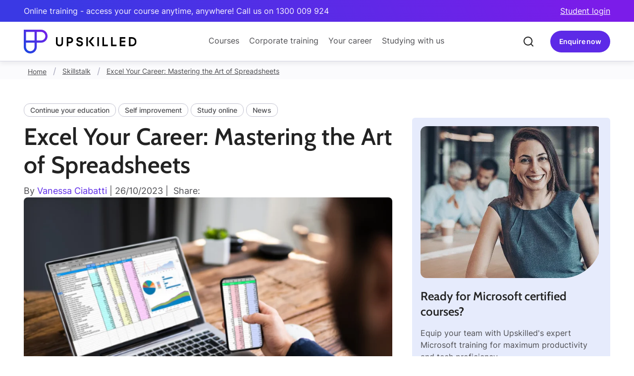

--- FILE ---
content_type: text/html; charset=utf-8
request_url: https://www.upskilled.edu.au/skillstalk/excel-your-career-mastering-the-art-of-spreadsheets
body_size: 35451
content:


<!DOCTYPE html>
<html lang="en">
<head>
        <link rel="icon" type="image/x-icon" href="/favicon.ico">
        <meta name="viewport" content="width=device-width, initial-scale=1" />
        <meta charset="UTF-8" />

        






<title>Excel Your Career: Mastering the Art of Spreadsheets</title>
<meta name="description" content="We explore the many benefits of building an advanced skillset in Excel, and how Upskilled can help you get started." />
<meta name="keywords" content="microsoft, microsoft partner, microsoft training, microsoft excel, microsoft 365, microsoft training online, microsoft excel training, microsoft courses, microsoft excel courses, excel courses, excel training, excel training courses, excel online courses, online learning, , learning online, SELF IMPROVEMENT, STUDY ONLINE" />

    



        <link rel="preload"
              as="style"
              href="https://unpkg.com/simplebar@6.2.6/dist/simplebar.css"
              onload="this.onload=null;this.rel='stylesheet'">
        <noscript>
            
        </noscript>

        <!-- TrustBox script -->

    <script>
        (function () {
            if (window.__trustpilotLazyLoaded) {
                return;
            }

            function loadTrustpilot() {
                if (window.__trustpilotLazyLoaded) {
                    return;
                }
                window.__trustpilotLazyLoaded = true;

                try {
                    var s = document.createElement('script');
                    s.src = '//widget.trustpilot.com/bootstrap/v5/tp.widget.bootstrap.min.js';
                    s.async = true;
                    document.body.appendChild(s);
                } catch (e) {
                    // swallow
                }
            }

            function bindOnce() {
                var events = [
                    'click',
                    'scroll',
                    'keydown',
                    'touchstart',
                    'pointerdown',
                    'focusin',
                    'mousemove',
                    'mouseover',
                    'mouseenter',
                    'wheel'
                ];

                var handler = function () {
                    for (var i = 0; i < events.length; i++) {
                        window.removeEventListener(events[i], handler);
                        document.removeEventListener(events[i], handler);
                    }
                    loadTrustpilot();
                };

                for (var j = 0; j < events.length; j++) {
                    try { window.addEventListener(events[j], handler, { passive: true }); } catch (e) { window.addEventListener(events[j], handler); }
                    try { document.addEventListener(events[j], handler, { passive: true }); } catch (e) { document.addEventListener(events[j], handler); }
                }
            }

            if (document.readyState === 'complete' || document.readyState === 'interactive') {
                bindOnce();
            } else {
                document.addEventListener('DOMContentLoaded', bindOnce);
            }
        })();
    </script>

        <!-- End TrustBox script -->
        <link href="/Content/Styles/Site.css?v20251027&amp;v=RZT5zp8eTMmPsJv34oxkPuR6g_4KTYZI-rw6Txy20mc" rel="stylesheet">

        






<script>
  // ensure ga object exists for local scripts
  window['GoogleAnalyticsObject'] = 'ga';
  window['ga'] = window['ga'] || function() {
    (window['ga'].q = window['ga'].q || []).push(arguments)
  };
</script>


<!-- Google Tag Manager -->
<script>(function(w,d,s,l,i){w[l]=w[l]||[];w[l].push(
{'gtm.start': new Date().getTime(),event:'gtm.js'} 
);var f=d.getElementsByTagName(s)[0],
j=d.createElement(s),dl=l!='dataLayer'?'&l='+l:'';j.async=true;j.src=
'https://www.googletagmanager.com/gtm.js?id='+i+dl;f.parentNode.insertBefore(j,f);
})(window,document,'script','dataLayer','GTM-N68QMX');</script>
<!-- End Google Tag Manager -->




    <!-- Google Analytics -->
    <script>
        (function (i, s, o, g, r, a, m) {
        i['GoogleAnalyticsObject'] = r; i[r] = i[r] || function () {
            (i[r].q = i[r].q || []).push(arguments)
        }, i[r].l = 1 * new Date(); a = s.createElement(o),
            m = s.getElementsByTagName(o)[0]; a.async = 1; a.src = g; m.parentNode.insertBefore(a, m)
        })(window, document, 'script', '//www.google-analytics.com/analytics.js', 'ga');
        
        ga('create', 'UA-3213499-20', 'auto');
        ga('require', 'GTM-K42BCCJ');
        ga('send', 'pageview');

    </script>

    <!-- End Google Analytics -->

<script>
window._paq = [];

    _paq.push({
        'name': 'create',
        'params': {
            trackingCode: ['WT2516']
        }
    });
  
    _paq.push({
        'name': 'registerContext',
        'params': {
            trackingCode: ['WT2516'],
            contexts: ['Main.Number']
        }
    });

    _paq.push({
        'name': 'trackActivity',
        'params': {
            trackingCode: ['WT2516'],
            trackingType: 'pageview',
            params: {}
        }
    });

    (function(i,s,o,g,r,a,m){
        i['JetObject']=r;i[r]=i[r]||function(){(i[r].q=i[r].q||[]).push(arguments)},i[r].l=1*new Date();a=s.createElement(o),m=s.getElementsByTagName(o)[0];a.async=1;a.src=g;m.parentNode.insertBefore(a,m);
    })(window,document,'script','https://jlib.phone-analytics.com/jet-webtracker.js','jw');
  
</script>
<!-- Global site tag (gtag.js) - Google Analytics 

<script async src="https://www.googleoptimize.com/optimize.js?id=GTM-K42BCCJ"></script>
<script async src="https://www.googletagmanager.com/gtag/js?id=UA-3213499-20"></script>
<script>
window.dataLayer = window.dataLayer || [];
function gtag(){dataLayer.push(arguments);}
gtag('js', new Date());

gtag('config', 'UA-3213499-20', { 'optimize_id': 'GTM-K42BCCJ'});
</script> -->



<!-- Google tag (gtag.js) for GA4 -->
<script async src="https://www.googletagmanager.com/gtag/js?id=G-MV5MHWE322"></script>
<script>
  window.dataLayer = window.dataLayer || [];
  function gtag(){dataLayer.push(arguments);}
  gtag('js', new Date());

  gtag('config', 'G-MV5MHWE322');
</script>
    



        <noscript>
            <style>
                .simplebar-content-wrapper {
                    scrollbar-width: auto;
                    -ms-overflow-style: auto;
                }

                    .simplebar-content-wrapper::-webkit-scrollbar,
                    .simplebar-hide-scrollbar::-webkit-scrollbar {
                        display: initial;
                        width: initial;
                        height: initial;
                    }
            </style>
        </noscript>

        




    <script type="application/ld+json">
        {
          "@context": "https://schema.org",
          "@type": "BreadcrumbList",
          "itemListElement": [

 {"@type": "ListItem","position": 1,"name": "Home","item": "https://www.upskilled.edu.au/"}, {"@type": "ListItem","position": 2,"name": "Skillstalk","item": "https://www.upskilled.edu.au/skillstalk"}, {"@type": "ListItem","position": 3,"name": "Excel Your Career: Mastering the Art of Spreadsheets","item": "https://www.upskilled.edu.au/skillstalk/excel-your-career-mastering-the-art-of-spreadsheets"}

          ]
        }
    </script>


    


    <link rel="preload" as="style" href="/_content/Kentico.Content.Web.Rcl/Content/Bundles/Public/systemPageComponents.min.css" onload="this.onload=null;this.rel='stylesheet'" />

    <noscript>
        <link href="/_content/Kentico.Content.Web.Rcl/Content/Bundles/Public/systemPageComponents.min.css" rel="stylesheet" />

    </noscript>
   
</head>
<body class="">
    
        
        






<!-- Google Tag Manager (noscript) -->
<noscript><iframe src="https://www.googletagmanager.com/ns.html?id=GTM-N68QMX"
height="0" width="0" style="display:none;visibility:hidden"></iframe></noscript>
<!-- End Google Tag Manager (noscript) -->

    


        <form><input id="cp_data" type="hidden" name="cloudamp__data__c" value=""></form>

        




<header data-requestCompany="False">
    <div id="topBar">
        <div class="pageWidth">
            <div class="topBar__inner">
                <div class="topBar__msg hide-for-large">
                    Online training - Call us on 1300 009 924
                </div>
                <div class="topBar__msg show-for-large">
                    Online training - access your course anytime, anywhere! Call us on 1300 009 924
                </div>
                    <div class="topBar__cta">
                        <a href="https://upskilled.instructure.com/">Student login</a>
                    </div>
            </div>
        </div>
    </div>
    <div id="header">
        <div class="headerWidth">
            <div class="header__inner">
                <a href="/" class="header__logo">
                    <img src="/Content//Images/logos/Upskilled_logo.svg" alt="Upskilled logo" width="228" height="48" loading="lazy" />
                </a>
                    <div class="header__content show-for-large">
                        <ul class="header__menu">
                            <li class="header__menuItem">
                                <button class="header__menuLink">Courses</button>
                                <div class="subMenu" data-simplebar>
                                    <div class="subMenu__inner">
                                        <div class="subMenu__column">
                                            <div class="subMenu__heading">Courses</div>
                                            <div class="subMenu__copy">
                                                <p>Earn certificates, diplomas and short course qualifications in one of our in-demand faculties.</p>
                                                <a href="/online-courses" class="button btn--small"><span>Explore</span></a>
                                            </div>
                                            <div class="subMenu__cta">
                                                <a href="/courses" class="button btn--text icon--right icon--arrowRight"><span>All courses</span></a>
                                            </div>
                                        </div>
                                        <div class="subMenu__column">
                                            <div class="subMenu__heading faculty--technology">Technology</div>
                                            <div class="subMenu__copy">
                                                <ul class="subMenu__list">
                                                        <li class="subMenu__listItem">
                                                            <a href="/information-technology-operations" class="subMenu__listLink">General IT</a>
                                                        </li>
                                                        <li class="subMenu__listItem">
                                                            <a href="/programming-web-development-courses" class="subMenu__listLink">Programming &amp; Web Dev.</a>
                                                        </li>
                                                        <li class="subMenu__listItem">
                                                            <a href="/cyber-security-courses" class="subMenu__listLink">Cyber Security</a>
                                                        </li>
                                                        <li class="subMenu__listItem">
                                                            <a href="/cloud-computing-courses" class="subMenu__listLink">Cloud Computing</a>
                                                        </li>
                                                        <li class="subMenu__listItem">
                                                            <a href="/data-ai-courses" class="subMenu__listLink">Data &amp; AI</a>
                                                        </li>
                                                        <li class="subMenu__listItem">
                                                            <a href="/networking-systems-administration" class="subMenu__listLink">Networking &amp; Systems Admin.</a>
                                                        </li>
                                                        <li class="subMenu__listItem">
                                                            <a href="/it-short-courses" class="subMenu__listLink">IT Short Courses</a>
                                                        </li>
                                                </ul>
                                            </div>
                                            <div class="subMenu__cta">
                                                <a href="/technology-courses-online" class="button btn--text icon--right icon--arrowRight"><span>All Technology</span></a>
                                            </div>
                                        </div>
                                        <div class="subMenu__column">
                                            <div class="subMenu__heading faculty--business">Business</div>
                                            <div class="subMenu__copy">
                                                <ul class="subMenu__list">
                                                        <li class="subMenu__listItem">
                                                            <a href="/business-and-leadership-courses" class="subMenu__listLink">Business &amp; Administration</a>
                                                        </li>
                                                        <li class="subMenu__listItem">
                                                            <a href="/leadership-courses" class="subMenu__listLink">Leadership &amp; Management</a>
                                                        </li>
                                                        <li class="subMenu__listItem">
                                                            <a href="/marketing-social-media-courses" class="subMenu__listLink">Marketing &amp; Social Media</a>
                                                        </li>
                                                        <li class="subMenu__listItem">
                                                            <a href="/work-health-safety-courses" class="subMenu__listLink">Work, Health &amp; Safety</a>
                                                        </li>
                                                        <li class="subMenu__listItem">
                                                            <a href="/human-resources-courses" class="subMenu__listLink">Human Resources</a>
                                                        </li>
                                                        <li class="subMenu__listItem">
                                                            <a href="/project-management-courses" class="subMenu__listLink">Project Management</a>
                                                        </li>
                                                        <li class="subMenu__listItem">
                                                            <a href="/online-mini-mba" class="subMenu__listLink">Mini MBA (MMBA)</a>
                                                        </li>
                                                </ul>
                                            </div>
                                            <div class="subMenu__cta">
                                                <a href="/business-courses" class="button btn--text icon--right icon--arrowRight"><span>All Business</span></a>
                                            </div>
                                        </div>
                                        <div class="subMenu__column">
                                            <div class="subMenu__heading faculty--community">Community &amp; Health</div>
                                            <div class="subMenu__copy">
                                                <ul class="subMenu__list">
                                                        <li class="subMenu__listItem">
                                                            <a href="/aged-care-disability-individual-support" class="subMenu__listLink">Ageing and Disability Support</a>
                                                        </li>
                                                        <li class="subMenu__listItem">
                                                            <a href="/community-services-case-management-courses" class="subMenu__listLink">Community Services &amp; Case Management</a>
                                                        </li>
                                                        <li class="subMenu__listItem">
                                                            <a href="/counselling-mental-health-courses" class="subMenu__listLink">Counselling &amp; Mental Health</a>
                                                        </li>
                                                        <li class="subMenu__listItem">
                                                            <a href="/alcohol-and-other-drugs-courses" class="subMenu__listLink">Alcohol and Other Drugs</a>
                                                        </li>
                                                </ul>
                                            </div>
                                            <div class="subMenu__cta">
                                                <a href="/community-services-and-health-courses" class="button btn--text icon--right icon--arrowRight"><span>All Community &amp; Health</span></a>
                                            </div>
                                        </div>
                                    </div>
                                </div>
                            </li>
                            <li class="header__menuItem">
                                <button class="header__menuLink">Corporate training</button>
                                <div class="subMenu" data-simplebar>
                                    <div class="subMenu__inner">
                                        <div class="subMenu__column">
                                            <div class="subMenu__heading">Corporate training</div>
                                            <div class="subMenu__copy">
                                                <p>Industry aligned training, customised for your business. In person and online for groups and individuals</p>
                                                <a href="/training-for-organisations" class="button btn--small"><span>Explore</span></a>
                                            </div>
                                            <div class="subMenu__cta">
                                                <a href="/training-for-organisations" class="button btn--text icon--right icon--arrowRight"><span>All training</span></a>
                                            </div>
                                        </div>
                                        <div class="subMenu__column">
                                            <div class="subMenu__heading faculty--general">Training Categories</div>
                                            <div class="subMenu__copy">
                                                <ul class="subMenu__list">
                                                        <li class="subMenu__listItem">
                                                            <a href="/training-for-organisations/cyber-security-training" class="subMenu__listLink">Cyber Security</a>
                                                        </li>
                                                        <li class="subMenu__listItem">
                                                            <a href="/training-for-organisations/artificial-intelligence-ai-training" class="subMenu__listLink">AI Training</a>
                                                        </li>
                                                        <li class="subMenu__listItem">
                                                            <a href="/training-for-organisations/microsoft-apps-training" class="subMenu__listLink">Microsoft Apps</a>
                                                        </li>
                                                        <li class="subMenu__listItem">
                                                            <a href="/training-for-organisations/priority-hiring-incentive" class="subMenu__listLink">Priority Hiring Incentive</a>
                                                        </li>
                                                </ul>
                                            </div>
                                        </div>
                                        <div class="subMenu__column">
                                            <div class="subMenu__heading faculty--techAcademy">Tech Academy</div>
                                            <div class="subMenu__copy">
                                                <ul class="subMenu__list">
                                                        <li class="subMenu__listItem">
                                                            <a href="/microsoft-courses" class="subMenu__listLink">Microsoft Training</a>
                                                        </li>
                                                        <li class="subMenu__listItem">
                                                            <a href="/epi-courses" class="subMenu__listLink">EPI Courses</a>
                                                        </li>
                                                        <li class="subMenu__listItem">
                                                            <a href="/comptia-courses" class="subMenu__listLink">CompTIA Courses</a>
                                                        </li>
                                                        <li class="subMenu__listItem">
                                                            <a href="/ec-council-courses" class="subMenu__listLink">EC-Council Courses</a>
                                                        </li>
                                                </ul>
                                            </div>
                                            <div class="subMenu__cta">
                                                <a href="/upskilled-tech-academy" class="button btn--text icon--right icon--arrowRight"><span>All Tech Academy</span></a>
                                            </div>
                                        </div>
                                        <div class="subMenu__column">
                                            <div class="subMenu__heading faculty--leadership">Leadership Academy</div>
                                            <div class="subMenu__copy">
                                                <ul class="subMenu__list">
                                                        <li class="subMenu__listItem">
                                                            <a href="/leadership-and-management-courses" class="subMenu__listLink">Leadership &amp; Management</a>
                                                        </li>
                                                        <li class="subMenu__listItem">
                                                            <a href="/business-communication-courses" class="subMenu__listLink">Business Communication</a>
                                                        </li>
                                                        <li class="subMenu__listItem">
                                                            <a href="/online-mini-mba" class="subMenu__listLink">Mini MBA (MMBA)</a>
                                                        </li>
                                                </ul>
                                            </div>
                                            <div class="subMenu__cta">
                                                <a href="/upskilled-leadership-academy" class="button btn--text icon--right icon--arrowRight"><span>All Leadership Academy</span></a>
                                            </div>
                                        </div>
                                    </div>
                                </div>
                            </li>
                            <li class="header__menuItem">
                                <button class="header__menuLink">Your career</button>
                                <div class="subMenu" data-simplebar>
                                    <div class="subMenu__inner">
                                        <div class="subMenu__column">
                                            <div class="subMenu__heading">Your career</div>
                                            <div class="subMenu__copy">
                                                <p>A regularly updated hub for all career and study advice needs.</p>
                                                <p><a href="/your-career" class="button btn--small"><span>Explore</span></a></p>
                                            </div>
                                            <div class="subMenu__cta">
                                                <a href="/skillstalk" class="button btn--text icon--right icon--arrowRight"><span>SkillsTalk Blog</span></a>
                                            </div>
                                        </div>
                                        <div class="subMenu__column">
                                            <div class="subMenu__heading">Career advice</div>
                                            <div class="subMenu__copy">
                                                <ul class="subMenu__list">
                                                        <li class="subMenu__listItem">
                                                            <a href="/skillstalk?category=workfromhome" class="subMenu__listLink">Work from home</a>
                                                        </li>
                                                        <li class="subMenu__listItem">
                                                            <a href="/skillstalk?category=studyonline" class="subMenu__listLink">Study online</a>
                                                        </li>
                                                        <li class="subMenu__listItem">
                                                            <a href="/skillstalk?category=selfimprovement" class="subMenu__listLink">Self improvement</a>
                                                        </li>
                                                        <li class="subMenu__listItem">
                                                            <a href="/skillstalk?category=returntowork" class="subMenu__listLink">Return to work</a>
                                                        </li>
                                                        <li class="subMenu__listItem">
                                                            <a href="/skillstalk?category=latestnews" class="subMenu__listLink">News</a>
                                                        </li>
                                                        <li class="subMenu__listItem">
                                                            <a href="/skillstalk?category=pathwaystouniversity" class="subMenu__listLink">Pathways to university</a>
                                                        </li>
                                                        <li class="subMenu__listItem">
                                                            <a href="/skillstalk?category=informationtechnology_1" class="subMenu__listLink">Information Technology</a>
                                                        </li>
                                                        <li class="subMenu__listItem">
                                                            <a href="/skillstalk?category=governmentassistance" class="subMenu__listLink">Government assistance</a>
                                                        </li>
                                                </ul>
                                            </div>
                                            <div class="subMenu__cta">
                                                <a href="/skillstalk" class="button btn--text icon--right icon--arrowRight"><span>All career advice</span></a>
                                            </div>
                                        </div>
                                        <div class="subMenu__column">
                                            <div class="subMenu__heading">Industries explained</div>
                                            <div class="subMenu__copy">
                                                <ul class="subMenu__list">
                                                        <li class="subMenu__listItem">
                                                            <a href="/your-career/industry/workplace-health-and-safety" class="subMenu__listLink">Workplace Health and Safety</a>
                                                        </li>
                                                        <li class="subMenu__listItem">
                                                            <a href="/your-career/industry/project-management" class="subMenu__listLink">Project Management</a>
                                                        </li>
                                                        <li class="subMenu__listItem">
                                                            <a href="/your-career/industry/information-technology" class="subMenu__listLink">Information Technology</a>
                                                        </li>
                                                        <li class="subMenu__listItem">
                                                            <a href="/your-career/industry/management" class="subMenu__listLink">Management</a>
                                                        </li>
                                                        <li class="subMenu__listItem">
                                                            <a href="/your-career/industry/community-services" class="subMenu__listLink">Community Services</a>
                                                        </li>
                                                        <li class="subMenu__listItem">
                                                            <a href="/your-career/industry/marketing" class="subMenu__listLink">Marketing</a>
                                                        </li>
                                                        <li class="subMenu__listItem">
                                                            <a href="/your-career/industry/human-resources" class="subMenu__listLink">Human Resources</a>
                                                        </li>
                                                        <li class="subMenu__listItem">
                                                            <a href="/your-career/industry/administration-and-business" class="subMenu__listLink">Administration and Business</a>
                                                        </li>
                                                </ul>
                                            </div>
                                            <div class="subMenu__cta">
                                                <a href="/your-career/job-roles" class="button btn--text icon--right icon--arrowRight"><span>Explore job roles</span></a>
                                            </div>
                                        </div>
                                        <div class="subMenu__column">
                                            <div class="subMenu__heading">Job Portal</div>
                                            <div class="subMenu__copy">
                                                <ul class="subMenu__list">
                                                    <li class="subMenu__listItem">
                                                        <a href="/your-career/health-community-support-job-portal" class="subMenu__listLink">Health Job Portal</a>
                                                    </li>
                                                    <li class="subMenu__listItem">
                                                        <a href="/your-career/tech-job-portal" class="subMenu__listLink">Tech Job Portal</a>
                                                    </li>
                                                </ul>
                                            </div>
                                        </div>
                                    </div>
                                </div>
                            </li>
                            <li class="header__menuItem">
                                <button class="header__menuLink">Studying with us</button>
                                <div class="subMenu" data-simplebar>
                                    <div class="subMenu__inner">
                                        <div class="subMenu__column">
                                            <div class="subMenu__heading">Studying with us</div>
                                            <div class="subMenu__copy">
                                                <p>Upskilled offers excellent support pre and post enrolment.</p>
                                                <a href="/about" class="button btn--small"><span>Explore</span></a>
                                            </div>
                                            <div class="subMenu__cta">
                                                <a href="/why-upskilled" class="button btn--text icon--right icon--arrowRight"><span>Why Upskilled</span></a>
                                            </div>
                                        </div>
                                        <div class="subMenu__column">
                                            <div class="subMenu__heading">FAQ</div>
                                            <div class="subMenu__copy">
                                                <ul class="subMenu__list">
                                                        <li class="subMenu__listItem">
                                                            <a href="/faq/studying-at-upskilled" class="subMenu__listLink">Studying at Upskilled</a>
                                                        </li>
                                                        <li class="subMenu__listItem">
                                                            <a href="/faq/partner-short-courses" class="subMenu__listLink">Upskilled Partner Short Courses</a>
                                                        </li>
                                                        <li class="subMenu__listItem">
                                                            <a href="/faq/ways-to-pay" class="subMenu__listLink">Ways to Pay</a>
                                                        </li>
                                                        <li class="subMenu__listItem">
                                                            <a href="/faq/qualifications" class="subMenu__listLink">Qualifications</a>
                                                        </li>
                                                        <li class="subMenu__listItem">
                                                            <a href="/faq/how-to-enrol" class="subMenu__listLink">How to Enrol</a>
                                                        </li>
                                                        <li class="subMenu__listItem">
                                                            <a href="/faq/course-related-questions" class="subMenu__listLink">Individual Course Questions</a>
                                                        </li>
                                                        <li class="subMenu__listItem">
                                                            <a href="/faq/online-learning" class="subMenu__listLink">Online learning</a>
                                                        </li>
                                                        <li class="subMenu__listItem">
                                                            <a href="/faq/government-funding" class="subMenu__listLink">Government funding</a>
                                                        </li>
                                                </ul>
                                            </div>
                                            <div class="subMenu__cta">
                                                <a href="/faq" class="button btn--text icon--right icon--arrowRight"><span>All FAQs</span></a>
                                            </div>
                                        </div>
                                        <div class="subMenu__column">
                                            <div class="subMenu__heading">Student support</div>
                                            <div class="subMenu__copy">
                                                <ul class="subMenu__list">
                                                        <li class="subMenu__listItem">
                                                            <a href="/faq/additional-learning-content" class="subMenu__listLink">Additional Learning Content</a>
                                                        </li>
                                                        <li class="subMenu__listItem">
                                                            <a href="/faq/career-outcomes" class="subMenu__listLink">Career Outcomes</a>
                                                        </li>
                                                        <li class="subMenu__listItem">
                                                            <a href="/faq/upskilled-partners" class="subMenu__listLink">Upskilled Partners</a>
                                                        </li>
                                                        <li class="subMenu__listItem">
                                                            <a href="/faq/student-faqs" class="subMenu__listLink">Upskilled student FAQs</a>
                                                        </li>
                                                        <li class="subMenu__listItem">
                                                            <a href="/faq/student-support" class="subMenu__listLink">Student support</a>
                                                        </li>
                                                </ul>
                                            </div>
                                            <div class="subMenu__cta">
                                                <a href="/faq" class="button btn--text icon--right icon--arrowRight"><span>All student support</span></a>
                                            </div>
                                        </div>
                                        <div class="subMenu__column">
                                            <div class="subMenu__heading">Why Upskilled</div>
                                            <div class="subMenu__copy">
                                                <ul class="subMenu__list">
                                                        <li class="subMenu__listItem">
                                                            <a href="/about/our-story" class="subMenu__listLink">Our story</a>
                                                        </li>
                                                        <li class="subMenu__listItem">
                                                            <a href="/about/meet-the-team" class="subMenu__listLink">Meet the team</a>
                                                        </li>
                                                        <li class="subMenu__listItem">
                                                            <a href="/about/educators" class="subMenu__listLink">Trainers</a>
                                                        </li>
                                                        <li class="subMenu__listItem">
                                                            <a href="/about/testimonials" class="subMenu__listLink">Testimonials</a>
                                                        </li>
                                                        <li class="subMenu__listItem">
                                                            <a href="/about/questions-and-answers" class="subMenu__listLink">Q&amp;A</a>
                                                        </li>
                                                        <li class="subMenu__listItem">
                                                            <a href="/about/jobs" class="subMenu__listLink">Jobs at Upskilled</a>
                                                        </li>
                                                        <li class="subMenu__listItem">
                                                            <a href="/about/our-offices" class="subMenu__listLink">Office Locations</a>
                                                        </li>
                                                </ul>
                                            </div>
                                        </div>
                                    </div>
                                </div>
                            </li>
                        </ul>
                    </div>
                <div class="header__actions">
                    <div class="header__actionItem header__btn hide-for-large">
                            <button class="button" data-modal="form--siteWideEnquiryForm">
                                <span class="header__contactMobile">Enquire</span>
                                <span class="header__contactDesktop">Enquire now</span>
                            </button>
                    </div>
                        <div class="header__actionItem header__search">
                            <div class="header__searchBar" role="search" aria-label="Sitewide">
                                <button class="header__searchBtn">
                                    <img src="/Content/Images/icons/utilities/icon-search.svg" alt="magnifying glass" width="24" height="24" loading="lazy" />
                                    <span class="show-for-sr">clear search text</span>
                                </button>
                                <div class="header__searchExpand">
                                    <input type="search"
                                    class="header__searchInput"
                                    role="searchbox"
                                    aria-description="search will take you to a search results page"
                                    tabindex="-1" />
                                    <button class="button header__searchBtnGo" tabindex="-1">
                                        Search
                                    </button>
                                    <button class="header__searchClose" tabindex="-1">
                                        <span class="show-for-sr">close search box</span>
                                        <img src="/Content/Images/icons/utilities/icon-x-circle.svg" alt="x in a circle" width="24" height="24" loading="lazy" />
                                    </button>
                                </div>
                            </div>
                        </div>
                    <div class="header__actionItem header__btn show-for-large">
                            <button class="button" data-modal="form--siteWideEnquiryForm">
                                    <span class="header__contactMobile">Enquire</span>
                                    <span class="header__contactDesktop">Enquire now</span>
                            </button>
                        
                    </div>
                    <button class="header__actionItem header__menuBtn hide-for-large">
                        <img src="/Content/Images/icons/utilities/icon-menu.svg" alt="site menu" width="24" height="24" loading="lazy" />
                    </button>
                </div>
            </div>
        </div>
    </div>
</header>

<aside id="mobMenu" class="bg--gradient" data-simplebar>
    <div class="mobMenu__pageWidth">
        <div class="mobMenu__inner" data-page="0">
            <div class="mobMenu__main mobMenu__page">
                    <ul class="mobMenu__menu--primary">
                        <li class="menuItem">
                            <button class="menuLink hasSubMenu">
                                <span>For individuals</span>Courses
                            </button>
                            <div class="subMenu mobMenu__page">
                                <ul class="mobMenu__menu">
                                    <li class="menuItem">
                                        <button class="menuLink back"><span>Back</span></button>
                                    </li>
                                    <li class="menuItem">
                                        <a href="/courses" class="menuLink">Browse all courses</a>
                                    </li>
                                    <li class="menuItem">
                                        <button class="menuLink">Technology</button>
                                        <div class="subMenu mobMenu__page">
                                            <ul class="mobMenu__menu">
                                                <li class="menuItem">
                                                    <button class="menuLink back"><span>Back</span></button>
                                                </li>
                                                <li class="menuItem">
                                                    <a href="/technology-courses-online" class="menuLink">All Technology courses</a>
                                                </li>
                                                    <li class="menuItem">
                                                        <a href="/information-technology-operations" class="menuLink">General IT</a>
                                                    </li>
                                                    <li class="menuItem">
                                                        <a href="/programming-web-development-courses" class="menuLink">Programming &amp; Web Dev.</a>
                                                    </li>
                                                    <li class="menuItem">
                                                        <a href="/cyber-security-courses" class="menuLink">Cyber Security</a>
                                                    </li>
                                                    <li class="menuItem">
                                                        <a href="/cloud-computing-courses" class="menuLink">Cloud Computing</a>
                                                    </li>
                                                    <li class="menuItem">
                                                        <a href="/data-ai-courses" class="menuLink">Data &amp; AI</a>
                                                    </li>
                                                    <li class="menuItem">
                                                        <a href="/networking-systems-administration" class="menuLink">Networking &amp; Systems Admin.</a>
                                                    </li>
                                                    <li class="menuItem">
                                                        <a href="/it-short-courses" class="menuLink">IT Short Courses</a>
                                                    </li>
                                            </ul>
                                        </div>
                                    </li>
                                    <li class="menuItem">
                                        <button class="menuLink">Business</button>
                                        <div class="subMenu mobMenu__page">
                                            <ul class="mobMenu__menu">
                                                <li class="menuItem">
                                                    <button class="menuLink back"><span>Back</span></button>
                                                </li>
                                                <li class="menuItem">
                                                    <a href="/business-courses" class="menuLink">All Business courses</a>
                                                </li>
                                                    <li class="menuItem">
                                                        <a href="/business-and-leadership-courses" class="menuLink">Business &amp; Administration</a>
                                                    </li>
                                                    <li class="menuItem">
                                                        <a href="/leadership-courses" class="menuLink">Leadership &amp; Management</a>
                                                    </li>
                                                    <li class="menuItem">
                                                        <a href="/marketing-social-media-courses" class="menuLink">Marketing &amp; Social Media</a>
                                                    </li>
                                                    <li class="menuItem">
                                                        <a href="/work-health-safety-courses" class="menuLink">Work, Health &amp; Safety</a>
                                                    </li>
                                                    <li class="menuItem">
                                                        <a href="/human-resources-courses" class="menuLink">Human Resources</a>
                                                    </li>
                                                    <li class="menuItem">
                                                        <a href="/project-management-courses" class="menuLink">Project Management</a>
                                                    </li>
                                                    <li class="menuItem">
                                                        <a href="/online-mini-mba" class="menuLink">Mini MBA (MMBA)</a>
                                                    </li>
                                            </ul>
                                        </div>
                                    </li>
                                    <li class="menuItem">
                                        <button class="menuLink">Community & Health</button>
                                        <div class="subMenu mobMenu__page">
                                            <ul class="mobMenu__menu">
                                                <li class="menuItem">
                                                    <button class="menuLink back"><span>Back</span></button>
                                                </li>
                                                <li class="menuItem">
                                                    <a href="/community-services-and-health-courses" class="menuLink">All Community & Health courses</a>
                                                </li>
                                                    <li class="menuItem">
                                                        <a href="/aged-care-disability-individual-support" class="menuLink">Ageing and Disability Support</a>
                                                    </li>
                                                    <li class="menuItem">
                                                        <a href="/community-services-case-management-courses" class="menuLink">Community Services &amp; Case Management</a>
                                                    </li>
                                                    <li class="menuItem">
                                                        <a href="/counselling-mental-health-courses" class="menuLink">Counselling &amp; Mental Health</a>
                                                    </li>
                                                    <li class="menuItem">
                                                        <a href="/alcohol-and-other-drugs-courses" class="menuLink">Alcohol and Other Drugs</a>
                                                    </li>
                                            </ul>
                                        </div>
                                    </li>
                                </ul>
                            </div>
                        </li>
                        <li class="menuItem">
                            <button class="menuLink hasSubMenu">
                                <span>For organisations</span>Training
                            </button>
                            <div class="subMenu mobMenu__page">
                                <ul class="mobMenu__menu">
                                    <li class="menuItem">
                                        <button class="menuLink back">Back</button>
                                    </li>
                                    <li class="menuItem">
                                        <a href="/training-for-organisations" class="menuLink">Browse all courses</a>
                                    </li>
                                    <li class="menuItem">
                                        <button class="menuLink">Tech Academy</button>
                                        <div class="subMenu mobMenu__page">
                                            <ul class="mobMenu__menu">
                                                <li class="menuItem">
                                                    <button class="menuLink back"><span>Back</span></button>
                                                </li>
                                                    <li class="menuItem">
                                                        <a href="/microsoft-courses" class="menuLink">Microsoft Training</a>
                                                    </li>
                                                    <li class="menuItem">
                                                        <a href="/epi-courses" class="menuLink">EPI Courses</a>
                                                    </li>
                                                    <li class="menuItem">
                                                        <a href="/comptia-courses" class="menuLink">CompTIA Courses</a>
                                                    </li>
                                                    <li class="menuItem">
                                                        <a href="/ec-council-courses" class="menuLink">EC-Council Courses</a>
                                                    </li>
                                            </ul>
                                        </div>
                                    </li>
                                    <li class="menuItem">
                                        <button class="menuLink">Leadership Academy</button>
                                        <div class="subMenu mobMenu__page">
                                            <ul class="mobMenu__menu">
                                                <li class="menuItem">
                                                    <button class="menuLink back"><span>Back</span></button>
                                                </li>
                                                    <li class="menuItem">
                                                        <a href="/leadership-and-management-courses" class="menuLink">Leadership &amp; Management</a>
                                                    </li>
                                                    <li class="menuItem">
                                                        <a href="/business-communication-courses" class="menuLink">Business Communication</a>
                                                    </li>
                                                    <li class="menuItem">
                                                        <a href="/online-mini-mba" class="menuLink">Mini MBA (MMBA)</a>
                                                    </li>
                                            </ul>
                                        </div>
                                    </li>

                                    <li class="menuItem">
                                        <button class="menuLink">Training Categories</button>
                                        <div class="subMenu mobMenu__page">
                                            <ul class="mobMenu__menu">
                                                <li class="menuItem">
                                                    <button class="menuLink back"><span>Back</span></button>
                                                </li>
                                                    <li class="subMenu__listItem">
                                                        <a href="/training-for-organisations/cyber-security-training" class="subMenu__listLink">Cyber Security</a>
                                                    </li>
                                                    <li class="subMenu__listItem">
                                                        <a href="/training-for-organisations/artificial-intelligence-ai-training" class="subMenu__listLink">AI Training</a>
                                                    </li>
                                                    <li class="subMenu__listItem">
                                                        <a href="/training-for-organisations/microsoft-apps-training" class="subMenu__listLink">Microsoft Apps</a>
                                                    </li>
                                                    <li class="subMenu__listItem">
                                                        <a href="/training-for-organisations/priority-hiring-incentive" class="subMenu__listLink">Priority Hiring Incentive</a>
                                                    </li>
                                            </ul>
                                        </div>
                                    </li>



                                </ul>
                            </div>
                        </li>
                    </ul>
                <ul class="mobMenu__menu--secondary">
                        <li class="menuItem">
                            <a href="/skillstalk" class="menuLink">Career advice</a>
                        </li>
                        <li class="menuItem">
                            <a href="/faq" class="menuLink">FAQ</a>
                        </li>
                        <li class="menuItem">
                            <a href="https://upskilled.instructure.com/" class="menuLink">Student login</a>
                        </li>
                    <li class="menuItem">
                        <a href="tel:1300009924" class="menuLink phone">1300 009 924</a>
                    </li>
                </ul>
            </div>
        </div>
            <div class="mobMenu__search">
                <div class="mobMenu__searchBar">
                    <input type="search"
                           class="mobMenu__searchInput"
                           placeholder="Search"
                           role="searchbox"
                           aria-description="search will take you to a search results page" />
                    <button class="header__searchBtnGoMobile">
                        <img src="/Content/Images/icons/utilities/icon-search.svg" alt="magnifying glass" width="24" height="24" loading="lazy" />
                        <span class="show-for-sr">clear search text</span>
                    </button>
                </div>
            </div>
    </div>

    <button class="mobMenu__close">
        <span class="show-for-sr">close mobile menu</span>
    </button>
</aside>

    


    
    <main>
        
            
            




    <section class="breadcrumbs show-for-medium">
        <div class="pageWidth">
            <div class="module">
                <ul class="breadcrumbs__list">

                        <li class="breadcrumbs__item">
                            <a href="/" class="breadcrumbs__link">Home</a>
                        </li>
                        <li class="breadcrumbs__item">
                            <a href="/skillstalk" class="breadcrumbs__link">Skillstalk</a>
                        </li>
                        <li class="breadcrumbs__item">
                            <a href="/skillstalk/excel-your-career-mastering-the-art-of-spreadsheets" class="breadcrumbs__link">Excel Your Career: Mastering the Art of Spreadsheets</a>
                        </li>

                </ul>
            </div>
        </div>
    </section>
    <section class="breadcrumbs hide-for-medium">
        <div class="pageWidth">
            <div class="module">
                <ul class="breadcrumbs__list">
                        <li class="breadcrumbs__item">
                        <a href="/skillstalk" class="breadcrumbs__link">Skillstalk</a>
                        </li>
                </ul>
            </div>
        </div>
    </section>

    


        
        


    







<section class="page--blog">
    <div class="pageWidth">
        <div class="module hasSidebar">
            <div class="module__content">
                <div class="tagList">
                        <div class="tag">Continue your education</div>
                        <div class="tag">Self improvement</div>
                        <div class="tag">Study online</div>
                        <div class="tag">News</div>
                </div>
                <h1>Excel Your Career: Mastering the Art of Spreadsheets</h1>
                <div class="tagline">
                    <div class="taglineAuthor">By                             <a href="https://www.linkedin.com/in/vanessaciabatti/">Vanessa Ciabatti</a>
 | 26/10/2023 <span class="show-for-large">|</span> </div><div class="taglineShare">Share: </div> 
                    <div class="sharethis-inline-share-buttons"></div>

                    <script>
                        window.addEventListener('load', function () {
                          var s = document.createElement('script');
                          s.src = 'https://platform-api.sharethis.com/js/sharethis.js#property=689174dbe700c1c978e64df4&product=sop';
                          s.async = true;
                          document.body.appendChild(s);
                        });
                    </script>
                </div>
                <picture>
                    <source srcset="/api/image/width=927,height=633,fit=crop,format=webp//getmedia/c9b41cb8-f1f4-4147-b27a-36a54f3146fc/Mastering-the-Art-of-Spreadsheets" type="image/webp" media="(min-width: 768px)" width="927" height="633">
                    <source srcset="/api/image/width=719,height=491,fit=crop,format=webp//getmedia/c9b41cb8-f1f4-4147-b27a-36a54f3146fc/Mastering-the-Art-of-Spreadsheets" type="image/webp">
                    <source srcset="/api/image/width=927,height=633,fit=crop//getmedia/c9b41cb8-f1f4-4147-b27a-36a54f3146fc/Mastering-the-Art-of-Spreadsheets" media="(min-width: 768px)" width="927" height="633">
                    <img src="/api/image/width=719,height=491,fit=crop//getmedia/c9b41cb8-f1f4-4147-b27a-36a54f3146fc/Mastering-the-Art-of-Spreadsheets" alt="Vanessa Ciabatti" class="hero__image" width="719" height="491" loading="eager" fetchpriority="high">
                </picture>
             
                <p>Microsoft Excel is known as the world’s most popular (if not most powerful) spreadsheet software, used as a dynamic tool for data organisation, analysis, and presentation. Its versatility has transcended industries and professions, making it a skill that’s highly demanded by today’s data-driven workplace.</p>

<p>Whether you’re a beginner looking to build a strong foundation in the software or an advanced user seeking to unlock its full potential, Excel offers a multitude of advantages.</p>

<p><strong>Below, we explore the many benefits of building an advanced skillset in Excel, and how Upskilled can help you get started. </strong></p><h2>The importance of learning Excel</h2><p>As a software that’s been around for decades, it pays to hone (at the very least) a basic skillset in Excel spreadsheets. The application offers a structured approach to managing and analysing data, helping professionals make informed decisions, streamline processes, and <a href="/skillstalk/8-apps-to-increase-your-productivity-at-work" target="_blank">enhance productivity</a>. It additionally fosters collaboration within teams by providing a common platform for data sharing and reporting.</p>

<p>This ability to efficiently dissect and present information through Excel has become the hallmark of a well-rounded professional, evolving from a mere skill option to a necessity for any industry. As companies increasingly rely on data-driven decision-making, proficiency in this software can be a ticket to staying competitive and thriving in the modern workplace.</p><h2>How Excel benefits any career</h2><p>Whether you’re working in healthcare, marketing, or finance, learning the ropes of this software can significantly boost your employability. Some of the leading skill benefits of learning Excel include:</p><h3>Enhanced data management and analysis</h3><p>Excel's prowess in data management and analysis is a universal boon across various careers. For professionals working in fields like marketing or sales, Excel enables them to organize customer data, track sales figures, and identify market trends. In healthcare, it's used for managing patient records and medical research data. Even creative fields like design and art benefit from Excel's ability to track project progress and budgets. The software's data manipulation and visualization tools, such as pivot tables and charts, make it easy to convert raw data into actionable insights, aiding decision-making processes in any career.</p><h3>Time and task efficiency</h3><p>Another significant benefit of Excel is its capacity to streamline tasks and save time. In <a href="/skillstalk/build-project-management-career-from-scratch?utm_source=blog&amp;utm_medium=blog&amp;utm_campaign=excel-courses-blog&amp;utm_id=excel-courses-blog&amp;utm_content=excel-courses-blog" target="_blank">project management</a>, for instance, it simplifies task scheduling and resource allocation. In finance and accounting, it automates calculations and financial modelling, reducing the risk of errors. In human resources, Excel can be used for tracking employee records and performance evaluations. Learning Excel's advanced features, like macros and formulas, allows professionals to create customized solutions that automate routine tasks, enhancing productivity and freeing up time for more strategic work.</p><h3>Improved reporting and communication</h3><p>Finally, Excel is the ideal tool for creating clear, comprehensive reports and presentations – an invaluable skill in almost every profession. Sales professionals can use the software to create visually engaging sales reports and performance summaries. In education, teachers can use it to efficiently manage grades and generate progress reports. Engineers can produce technical project reports with precision, and researchers can present their findings effectively. The software’s formatting and charting options allow employees to convey information in an organised and visually appealing manner, making their work more accessible and persuasive to colleagues, clients, and superiors.</p><h2>Mastering the art of Excel</h2><p>Now that we’ve broken down its many skill benefits, how can you become an Excel pro yourself?</p>
<p>As a Microsoft Partner, Upskilled has recently launched a few courses on the popular software, helping current or aspiring professionals build their skills in basic spreadsheets, workbooks, and even advanced data protection. Based on your current skill level and experience, the following programs can offer you the training you need to advance your skills or help you get started.</p><h3><a href="/courses/microsoft-excel-beginner-course?utm_source=blog&amp;utm_medium=blog&amp;utm_campaign=excel-courses-blog&amp;utm_id=excel-courses-blog&amp;utm_content=excel-courses-blog" target="_blank">MSEXCEL1 - Microsoft Excel Beginner Course</a></h3><p>Build a solid foundation of Excel through our Level 1 course tailored for beginners. In just one day, you’ll learn the fundamentals of Microsoft Excel 2016, granting you essential skills in data handling, workbook management, and formatting. You’ll also delve into formulas, sorting, and filtering techniques, ensuring you can efficiently organise data and make accurate calculations.</p>

<p>Whether you’re a professional in need of data skills, looking to strengthen your resume, or a small business owner seeking operational efficiency, this starter course is your pathway to mastering Microsoft Excel.</p>

<h4>Entry requirements</h4><p>Those looking to enrol in this course are not required to have prior knowledge or experience in spreadsheets or Microsoft Excel 2016, though a basic understanding of personal computers and operating systems can help.</p><h3><a href="/courses/microsoft-excel-intermediate-course?utm_source=blog&amp;utm_medium=blog&amp;utm_campaign=excel-courses-blog&amp;utm_id=excel-courses-blog&amp;utm_content=excel-courses-blog" target="_blank">MSEXCEL2&nbsp; - Microsoft Excel Intermediate Course</a></h3><p>Ready to take your Excel skills to the next level? Consider enrolling in our Microsoft Excel Intermediate course and learn about advanced formulas, functions, formatting, and charting techniques. Whether you’re a professional looking to boost your data manipulation skills or simply looking to enhance your expertise in the software, this program can take your basic spreadsheet knowledge to new heights.</p>
<p>With a strong focus on accuracy and best practices, this one-day course is designed for intermediate learners. It covers a wide range of topics, helping streamline data organisation, create visually compelling reports and presentations, and excel in <a href="/skillstalk/become-a-data-analyst?utm_source=blog&amp;utm_medium=blog&amp;utm_campaign=excel-courses-blog&amp;utm_id=excel-courses-blog&amp;utm_content=excel-courses-blog" target="_blank">data analysis</a> with tools like goal-seeking. Enrol today to gain a competitive edge in our data-drive job market and enhance your charting skills for better data visualisation.</p>

<h4>Entry requirements</h4><p>Participants are expected to have a foundational knowledge of Excel, with basic skills in data management and creating, editing, and charting simple worksheets.</p><h3><a href="/courses/microsoft-excel-expert-course?utm_source=blog&amp;utm_medium=blog&amp;utm_campaign=excel-courses-blog&amp;utm_id=excel-courses-blog&amp;utm_content=excel-courses-blog" target="_blank">MSEXCEL3&nbsp; - Microsoft Excel Expert Course</a></h3><p>This in-depth program comprehensively explores advanced Excel functions, equipping students with the skills to handle complex data manipulation, data protection, data import and export, subtotals, PivotTables, PivotCharts, and more. Students will be able to advance their Excel proficiency and unlock pathways to better job opportunities and career advancement.</p>

<p>This course is ideal for those with prior knowledge on the software, and best fit for professionals seeking data-centric roles, Excel enthusiasts, and entrepreneurs across all industries. You’ll learn to expertly summarize and visualize data, ensure data accuracy and consistency, and automate repetitive tasks, among others. Graduates will have gained a thorough knowledge of Excel’s advanced capabilities, helping them stand out among potential employers.</p>

<h4>Entry requirements</h4><p>Potential students are expected to have prior experience or familiarity with the software, as this course will build upon a basic knowledge of Excel’s features and functions.</p><h2>Looking to build your skills in Excel?</h2><p>As we grow ever reliant on data management and analysis, a skillset in Excel is set to become a staple for any business. Stay ahead of the curve by building your knowledge through our varying Excel courses, each catered to your specific needs and skill experience. Best of all, each program is delivered online – helping you train at a time, place, and pace that suits you best.</p>

<p>Become an expert in Microsoft Excel today, and <a href="/courses?utm_source=blog&amp;utm_medium=blog&amp;utm_campaign=excel-courses-blog&amp;utm_id=excel-courses-blog&amp;utm_content=excel-courses-blog" target="_blank">enquire with us on a course</a>.</p>

                <div class="author">
                    <div class="author__image">
                        <picture>
                            <source srcset="/api/image/width=120,height=120,fit=crop,format=webp//getmedia/64436da3-450d-42b0-841e-17c6a2a361d9/230514_mwfa-w-pl-1st-grade-curl-curl-fc-1-1-brookvale-fc-185-of-250_1" type="image/webp">
                            <img src="/api/image/width=120,height=120,fit=crop//getmedia/64436da3-450d-42b0-841e-17c6a2a361d9/230514_mwfa-w-pl-1st-grade-curl-curl-fc-1-1-brookvale-fc-185-of-250_1" alt="Vanessa Ciabatti" width="120" height="120">
                        </picture>
                    </div>
                    <div class="author__content">
                        <b>                                <a href="https://www.linkedin.com/in/vanessaciabatti/">Vanessa Ciabatti</a>
</b> Vanessa is a Marketing Specialist working at Upskilled. Beyond the professional world of marketing, she can be found sipping a Chatime, playing or watching soccer and spending time with her wonderfully loud Italian family.
                    </div>
                </div>
            </div>

                <aside class="module__sidebar">
                    <div class="side__inner">
                            <div class="side--promo bg--blue">
                                <div class="side__image">
                                    <picture>
                                        <source srcset="/api/image/width=360,height=307,fit=crop,format=webp//getmedia/afb32ffc-bbdc-4528-baa1-b74e2433a37d/Leadership-Banner" type="image/webp">
                                        <img src="/api/image/width=360,height=307,fit=crop//getmedia/afb32ffc-bbdc-4528-baa1-b74e2433a37d/Leadership-Banner" width="360" height="307" alt="Ready for Microsoft certified courses?" />
                                    </picture>
                                </div>
                                <div class="side__content">
                                    <div class="side__heading">Ready for Microsoft certified courses?</div>
                                    <div class="side__copy">
                                        <p>Equip your team with Upskilled's expert Microsoft training for maximum productivity and tech proficiency.</p>
                                    </div>
                                        <div class="side__cta buttonStack stacked">
                                                <div><a href="#" class="button" data-modal="form--siteWideEnquiryForm"><span>Speak to an Education Consultant</span></a></div>

                                        </div>
                                </div>
                            </div>
                    </div>
                </aside>
        </div>
    </div>
</section>


<section class="cards slider">
    <div class="pageWidth">
        <div class="module">
            <div class="section__content">
                <h2>More career advice</h2>
            </div>
            <div class="cards__container splide">
                <div class="splide__track">
                    <div class="splide__list">
                            <div class="cards__item splide__slide">
                                <a href="/skillstalk/upskilling-what-is-it" class="card--blog">
                                    <picture>
                                        <source srcset="/api/image/width=450,height=243,fit=crop,format=webp//getmedia/d72509e8-9aa0-4ed7-ab84-f9accdab6548/Upskilling-what-is-it-how-does-it-affect-the-jobs-sector-and-what-should-you-know-about-it_HERO" type="image/webp">
                                        <img src="/api/image/width=450,height=243,fit=crop//getmedia/d72509e8-9aa0-4ed7-ab84-f9accdab6548/Upskilling-what-is-it-how-does-it-affect-the-jobs-sector-and-what-should-you-know-about-it_HERO" class="card__image" width="450" height="243" loading="lazy" alt="Upskilling: what is it, how does it affect the jobs sector and what should you know about it? " />
                                    </picture>
                                    <div class="card__content">
                                        <div class="card__tags">
                                                    <div class="card__tag">Continue your education</div>
                                        </div>
                                        <div class="card__heading">Upskilling: what is it, how does it affect the jobs sector and what should you know about it? </div>
                                    </div>
                                </a>
                            </div>
                            <div class="cards__item splide__slide">
                                <a href="/skillstalk/victorian-government-slashes-funding-for-tafes-news" class="card--blog">
                                    <picture>
                                        <source srcset="/api/image/width=450,height=243,fit=crop,format=webp//getmedia/6af2748e-2ea7-477b-80d7-a66b0c1264db/Upskilled-Gen-Heros-(1)" type="image/webp">
                                        <img src="/api/image/width=450,height=243,fit=crop//getmedia/6af2748e-2ea7-477b-80d7-a66b0c1264db/Upskilled-Gen-Heros-(1)" class="card__image" width="450" height="243" loading="lazy" alt="Victorian Government Slashes Funding for TAFEs" />
                                    </picture>
                                    <div class="card__content">
                                        <div class="card__tags">
                                                    <div class="card__tag">News</div>
                                        </div>
                                        <div class="card__heading">Victorian Government Slashes Funding for TAFEs</div>
                                    </div>
                                </a>
                            </div>
                            <div class="cards__item splide__slide">
                                <a href="/skillstalk/9-tips-to-get-the-most-out-of-linkedin" class="card--blog">
                                    <picture>
                                        <source srcset="/api/image/width=450,height=243,fit=crop,format=webp//getmedia/bdb54583-c1c2-4523-a333-f5d74d52ce24/Upskilled-Gen-Heros-(2)" type="image/webp">
                                        <img src="/api/image/width=450,height=243,fit=crop//getmedia/bdb54583-c1c2-4523-a333-f5d74d52ce24/Upskilled-Gen-Heros-(2)" class="card__image" width="450" height="243" loading="lazy" alt="9 Tips to Get the Most Out of LinkedIn  " />
                                    </picture>
                                    <div class="card__content">
                                        <div class="card__tags">
                                                    <div class="card__tag">Study online</div>
                                        </div>
                                        <div class="card__heading">9 Tips to Get the Most Out of LinkedIn  </div>
                                    </div>
                                </a>
                            </div>
                            <div class="cards__item splide__slide">
                                <a href="/skillstalk/upskilled-survey-finds-aussies-enjoy-their-jobs" class="card--blog">
                                    <picture>
                                        <source srcset="/api/image/width=450,height=243,fit=crop,format=webp//getmedia/4ab34f8f-38ac-439e-aaff-72edaf49fdbb/upskilled-survey-finds-aussies-enjoy-their-jobs-HERO" type="image/webp">
                                        <img src="/api/image/width=450,height=243,fit=crop//getmedia/4ab34f8f-38ac-439e-aaff-72edaf49fdbb/upskilled-survey-finds-aussies-enjoy-their-jobs-HERO" class="card__image" width="450" height="243" loading="lazy" alt="Upskilled survey finds Aussies enjoy their jobs" />
                                    </picture>
                                    <div class="card__content">
                                        <div class="card__tags">
                                                    <div class="card__tag">News</div>
                                        </div>
                                        <div class="card__heading">Upskilled survey finds Aussies enjoy their jobs</div>
                                    </div>
                                </a>
                            </div>
                            <div class="cards__item splide__slide">
                                <a href="/skillstalk/9-innovative-tools-to-improve-your-office-productivity" class="card--blog">
                                    <picture>
                                        <source srcset="/api/image/width=450,height=243,fit=crop,format=webp//getmedia/53ff71a8-0994-47fa-994d-ecc3b0d42d88/hero-innovative-tools-to-improve-office-productivity" type="image/webp">
                                        <img src="/api/image/width=450,height=243,fit=crop//getmedia/53ff71a8-0994-47fa-994d-ecc3b0d42d88/hero-innovative-tools-to-improve-office-productivity" class="card__image" width="450" height="243" loading="lazy" alt="9 Innovative Tools To Improve Your Office Productivity" />
                                    </picture>
                                    <div class="card__content">
                                        <div class="card__tags">
                                                    <div class="card__tag">Study online</div>
                                        </div>
                                        <div class="card__heading">9 Innovative Tools To Improve Your Office Productivity</div>
                                    </div>
                                </a>
                            </div>
                    </div>
                </div>
            </div>
            <div class="buttonStack">
                <div>
                    <a href="/skillstalk" class="button">
                        <span>All career advice</span>
                    </a>
                </div>
            </div>
        </div>
    </div>

    






        
            
            




<dialog id="form--siteWideEnquiryForm" class="modal slide--right">
    <div class="modal__inner" data-simplebar>
            <h4 class="modal__heading">Enquire now</h4>
        <div class="modal__content">

                <p>Start your next course with Upskilled. Enter your details in the form below. </p>

            <div class="form-field" style="display: none;">
                <select name="siteWideContactformType" id="siteWideContactformType">
                    <option value="form--contactUs" selected>Upskilled Course</option>
                    <option value="form--studentSupport">Student Support</option>
                </select>
            </div>








<div class="form--contactUs" id="f20da0f7e-d2e7-4945-9133-82bdd114b665">
    











<form action="/kentico.components/en-us/kentico.formwidget/kenticoformwidget/formsubmit?formName=CourseEnquiry&amp;prefix=form-CourseEnquiry-e3a5&amp;displayValidationErrors=False&amp;afterSubmitMode=RedirectToUrl&amp;afterSubmitValue=%2Fenquiry%2Fcourse-enquiry&amp;hash=146c66cd6a4199bb160abad58715527b324d4fa50851cd5641e57f8f305fee22" data-ktc-ajax-update="form-CourseEnquiry-e3a5_wrapper-b631e10d-5c7e-479f-97c3-6d3e1e5a6fc4" id="form-CourseEnquiry-e3a5_wrapper-b631e10d-5c7e-479f-97c3-6d3e1e5a6fc4" method="post" onsubmit="window.kentico.updatableFormHelper.submitForm(event);">


<div class="ktc-default-section">
    
<div class="form-field">


<label class="control-label" for="form-CourseEnquiry-e3a5_Persona_SelectedValue">What best describes you</label>




<div class="editing-form-control-nested-control">





<select class="form-control" data-ktc-notobserved-element="" id="form-CourseEnquiry-e3a5_Persona_SelectedValue" name="form-CourseEnquiry-e3a5.Persona.SelectedValue" title="required"><option value="">Please select</option>
<option value="Career Starter">I&#x27;m starting my career</option>
<option value="Career Changer">I&#x27;m looking to change careers</option>
<option value="Mum returning to work">I&#x27;m returning to work</option>
<option value="Career Climber">I&#x27;m looking for a promotion</option>
<option value="Knowledge Builder">I want to expand my skillset</option>
</select>

<div class="field-validation-valid" data-valmsg-for="form-CourseEnquiry-e3a5.Persona.SelectedValue" data-valmsg-replace="true"></div><div class="field-validation-valid" data-valmsg-for="form-CourseEnquiry-e3a5.Persona" data-valmsg-replace="true"></div>
</div>





</div>

<div class="form-field">


<label class="control-label" for="form-CourseEnquiry-e3a5_FirstName_Value">First name</label>




<div class="editing-form-control-nested-control">





<input class="form-control" data-ktc-notobserved-element="" id="form-CourseEnquiry-e3a5_FirstName_Value" name="form-CourseEnquiry-e3a5.FirstName.Value" title="required" type="text" value="" />

<div class="field-validation-valid" data-valmsg-for="form-CourseEnquiry-e3a5.FirstName.Value" data-valmsg-replace="true"></div><div class="field-validation-valid" data-valmsg-for="form-CourseEnquiry-e3a5.FirstName" data-valmsg-replace="true"></div>
</div>





</div>

<div class="form-field">


<label class="control-label" for="form-CourseEnquiry-e3a5_LastName_Value">Last name</label>




<div class="editing-form-control-nested-control">





<input class="form-control" data-ktc-notobserved-element="" id="form-CourseEnquiry-e3a5_LastName_Value" name="form-CourseEnquiry-e3a5.LastName.Value" title="required" type="text" value="" />

<div class="field-validation-valid" data-valmsg-for="form-CourseEnquiry-e3a5.LastName.Value" data-valmsg-replace="true"></div><div class="field-validation-valid" data-valmsg-for="form-CourseEnquiry-e3a5.LastName" data-valmsg-replace="true"></div>
</div>





</div>

<div class="form-field">


<label class="control-label" for="form-CourseEnquiry-e3a5_Email_Email">Email</label>




<div class="editing-form-control-nested-control">





<input class="form-control" data-ktc-notobserved-element="" id="form-CourseEnquiry-e3a5_Email_Email" name="form-CourseEnquiry-e3a5.Email.Email" title="required;email" type="email" value="" />

<div class="field-validation-valid" data-valmsg-for="form-CourseEnquiry-e3a5.Email.Email" data-valmsg-replace="true"></div><div class="field-validation-valid" data-valmsg-for="form-CourseEnquiry-e3a5.Email" data-valmsg-replace="true"></div>
</div>





</div>

<div class="form-field">


<label class="control-label" for="form-CourseEnquiry-e3a5_Phone_Value">Phone</label>




<div class="editing-form-control-nested-control">





<input class="form-control" data-ktc-notobserved-element="" id="form-CourseEnquiry-e3a5_Phone_Value" name="form-CourseEnquiry-e3a5.Phone.Value" placeholder="(&#x2B;61)" title="required;phone" type="text" value="" />

<div class="field-validation-valid" data-valmsg-for="form-CourseEnquiry-e3a5.Phone.Value" data-valmsg-replace="true"></div><div class="field-validation-valid" data-valmsg-for="form-CourseEnquiry-e3a5.Phone" data-valmsg-replace="true"></div>
</div>





</div>

<div class="form-field">


<label class="control-label" for="form-CourseEnquiry-e3a5_Company_Value">Company</label>




<div class="editing-form-control-nested-control">





<input class="form-control" data-ktc-notobserved-element="" id="form-CourseEnquiry-e3a5_Company_Value" name="form-CourseEnquiry-e3a5.Company.Value" title="required" type="text" value="" />

<div class="field-validation-valid" data-valmsg-for="form-CourseEnquiry-e3a5.Company.Value" data-valmsg-replace="true"></div><div class="field-validation-valid" data-valmsg-for="form-CourseEnquiry-e3a5.Company" data-valmsg-replace="true"></div>
</div>





</div>

<div class="form-field hidden">


<label class="control-label" for="form-CourseEnquiry-e3a5_LeadId_Value">LeadId</label>




<div class="editing-form-control-nested-control">


    <div class="hiddenField">
        <input id="form-CourseEnquiry-e3a5_LeadId_Value" name="form-CourseEnquiry-e3a5.LeadId.Value" type="hidden" value="" />
    </div>


<div class="field-validation-valid" data-valmsg-for="form-CourseEnquiry-e3a5.LeadId.Value" data-valmsg-replace="true"></div><div class="field-validation-valid" data-valmsg-for="form-CourseEnquiry-e3a5.LeadId" data-valmsg-replace="true"></div>
</div>





</div>

<div class="form-field hidden">


<label class="control-label" for="form-CourseEnquiry-e3a5_WebURL_Value">WebURL</label>




<div class="editing-form-control-nested-control">


    <div class="hiddenField">
        <input id="form-CourseEnquiry-e3a5_WebURL_Value" name="form-CourseEnquiry-e3a5.WebURL.Value" type="hidden" value="" />
    </div>


<div class="field-validation-valid" data-valmsg-for="form-CourseEnquiry-e3a5.WebURL.Value" data-valmsg-replace="true"></div><div class="field-validation-valid" data-valmsg-for="form-CourseEnquiry-e3a5.WebURL" data-valmsg-replace="true"></div>
</div>





</div>

<div class="form-field hidden">


<label class="control-label" for="form-CourseEnquiry-e3a5_GACID_Value">GACID</label>




<div class="editing-form-control-nested-control">


    <div class="hiddenField">
        <input id="form-CourseEnquiry-e3a5_GACID_Value" name="form-CourseEnquiry-e3a5.GACID.Value" type="hidden" value="" />
    </div>


<div class="field-validation-valid" data-valmsg-for="form-CourseEnquiry-e3a5.GACID.Value" data-valmsg-replace="true"></div><div class="field-validation-valid" data-valmsg-for="form-CourseEnquiry-e3a5.GACID" data-valmsg-replace="true"></div>
</div>





</div>

<div class="form-field hidden">


<label class="control-label" for="form-CourseEnquiry-e3a5_SFGACID_Value">SFGACID</label>




<div class="editing-form-control-nested-control">


    <div class="hiddenField">
        <input id="form-CourseEnquiry-e3a5_SFGACID_Value" name="form-CourseEnquiry-e3a5.SFGACID.Value" type="hidden" value="" />
    </div>


<div class="field-validation-valid" data-valmsg-for="form-CourseEnquiry-e3a5.SFGACID.Value" data-valmsg-replace="true"></div><div class="field-validation-valid" data-valmsg-for="form-CourseEnquiry-e3a5.SFGACID" data-valmsg-replace="true"></div>
</div>





</div>

<div class="form-field hidden">


<label class="control-label" for="form-CourseEnquiry-e3a5_CloudAmp_Value">CloudAmp</label>




<div class="editing-form-control-nested-control">


    <div class="hiddenField">
        <input id="form-CourseEnquiry-e3a5_CloudAmp_Value" name="form-CourseEnquiry-e3a5.CloudAmp.Value" type="hidden" value="" />
    </div>


<div class="field-validation-valid" data-valmsg-for="form-CourseEnquiry-e3a5.CloudAmp.Value" data-valmsg-replace="true"></div><div class="field-validation-valid" data-valmsg-for="form-CourseEnquiry-e3a5.CloudAmp" data-valmsg-replace="true"></div>
</div>





</div>

<div class="form-field hidden">


<label class="control-label" for="form-CourseEnquiry-e3a5_State_Value">State</label>




<div class="editing-form-control-nested-control">


    <div class="hiddenField">
        <input id="form-CourseEnquiry-e3a5_State_Value" name="form-CourseEnquiry-e3a5.State.Value" type="hidden" value="" />
    </div>


<div class="field-validation-valid" data-valmsg-for="form-CourseEnquiry-e3a5.State.Value" data-valmsg-replace="true"></div><div class="field-validation-valid" data-valmsg-for="form-CourseEnquiry-e3a5.State" data-valmsg-replace="true"></div>
</div>





</div>

<div class="form-field hidden">


<label class="control-label" for="form-CourseEnquiry-e3a5_CourseInterestedIn_Value">CourseInterestedIn</label>




<div class="editing-form-control-nested-control">


    <div class="hiddenField">
        <input id="form-CourseEnquiry-e3a5_CourseInterestedIn_Value" name="form-CourseEnquiry-e3a5.CourseInterestedIn.Value" type="hidden" value="" />
    </div>


<div class="field-validation-valid" data-valmsg-for="form-CourseEnquiry-e3a5.CourseInterestedIn.Value" data-valmsg-replace="true"></div><div class="field-validation-valid" data-valmsg-for="form-CourseEnquiry-e3a5.CourseInterestedIn" data-valmsg-replace="true"></div>
</div>





</div>

<div class="form-field hidden">


<label class="control-label" for="form-CourseEnquiry-e3a5_StudyAreaOfInterest_Value">StudyAreaOfInterest</label>




<div class="editing-form-control-nested-control">


    <div class="hiddenField">
        <input id="form-CourseEnquiry-e3a5_StudyAreaOfInterest_Value" name="form-CourseEnquiry-e3a5.StudyAreaOfInterest.Value" type="hidden" value="" />
    </div>


<div class="field-validation-valid" data-valmsg-for="form-CourseEnquiry-e3a5.StudyAreaOfInterest.Value" data-valmsg-replace="true"></div><div class="field-validation-valid" data-valmsg-for="form-CourseEnquiry-e3a5.StudyAreaOfInterest" data-valmsg-replace="true"></div>
</div>





</div>

<div class="form-field hidden">


<label class="control-label" for="form-CourseEnquiry-e3a5_Comments_Value">Comments</label>




<div class="editing-form-control-nested-control">


    <div class="hiddenField">
        <input id="form-CourseEnquiry-e3a5_Comments_Value" name="form-CourseEnquiry-e3a5.Comments.Value" type="hidden" value="" />
    </div>


<div class="field-validation-valid" data-valmsg-for="form-CourseEnquiry-e3a5.Comments.Value" data-valmsg-replace="true"></div><div class="field-validation-valid" data-valmsg-for="form-CourseEnquiry-e3a5.Comments" data-valmsg-replace="true"></div>
</div>





</div>

<div class="form-field hidden">


<label class="control-label" for="form-CourseEnquiry-e3a5_CurrentEmploymentStatus_Value">Current Employment Status</label>




<div class="editing-form-control-nested-control">


    <div class="hiddenField">
        <input id="form-CourseEnquiry-e3a5_CurrentEmploymentStatus_Value" name="form-CourseEnquiry-e3a5.CurrentEmploymentStatus.Value" type="hidden" value="" />
    </div>


<div class="field-validation-valid" data-valmsg-for="form-CourseEnquiry-e3a5.CurrentEmploymentStatus.Value" data-valmsg-replace="true"></div><div class="field-validation-valid" data-valmsg-for="form-CourseEnquiry-e3a5.CurrentEmploymentStatus" data-valmsg-replace="true"></div>
</div>





</div>

<div class="form-field hidden">


<label class="control-label" for="form-CourseEnquiry-e3a5_ResidencyStatus_Value">Residency Status</label>




<div class="editing-form-control-nested-control">


    <div class="hiddenField">
        <input id="form-CourseEnquiry-e3a5_ResidencyStatus_Value" name="form-CourseEnquiry-e3a5.ResidencyStatus.Value" type="hidden" value="" />
    </div>


<div class="field-validation-valid" data-valmsg-for="form-CourseEnquiry-e3a5.ResidencyStatus.Value" data-valmsg-replace="true"></div><div class="field-validation-valid" data-valmsg-for="form-CourseEnquiry-e3a5.ResidencyStatus" data-valmsg-replace="true"></div>
</div>





</div>

<div class="form-field hidden">


<label class="control-label" for="form-CourseEnquiry-e3a5_TimeEmployedwithCurrentEmployer_Value">Time Employed with Current Employer</label>




<div class="editing-form-control-nested-control">


    <div class="hiddenField">
        <input id="form-CourseEnquiry-e3a5_TimeEmployedwithCurrentEmployer_Value" name="form-CourseEnquiry-e3a5.TimeEmployedwithCurrentEmployer.Value" type="hidden" value="" />
    </div>


<div class="field-validation-valid" data-valmsg-for="form-CourseEnquiry-e3a5.TimeEmployedwithCurrentEmployer.Value" data-valmsg-replace="true"></div><div class="field-validation-valid" data-valmsg-for="form-CourseEnquiry-e3a5.TimeEmployedwithCurrentEmployer" data-valmsg-replace="true"></div>
</div>





</div>

<div class="form-field hidden">


<label class="control-label" for="form-CourseEnquiry-e3a5_HighestQualificationAchieved_Value">Highest Qualification Achieved</label>




<div class="editing-form-control-nested-control">


    <div class="hiddenField">
        <input id="form-CourseEnquiry-e3a5_HighestQualificationAchieved_Value" name="form-CourseEnquiry-e3a5.HighestQualificationAchieved.Value" type="hidden" value="" />
    </div>


<div class="field-validation-valid" data-valmsg-for="form-CourseEnquiry-e3a5.HighestQualificationAchieved.Value" data-valmsg-replace="true"></div><div class="field-validation-valid" data-valmsg-for="form-CourseEnquiry-e3a5.HighestQualificationAchieved" data-valmsg-replace="true"></div>
</div>





</div>

<div class="form-field hidden">


<label class="control-label" for="form-CourseEnquiry-e3a5_EnrolGuid_Value">EnrolGuid</label>




<div class="editing-form-control-nested-control">


    <div class="hiddenField">
        <input id="form-CourseEnquiry-e3a5_EnrolGuid_Value" name="form-CourseEnquiry-e3a5.EnrolGuid.Value" type="hidden" value="" />
    </div>


<div class="field-validation-valid" data-valmsg-for="form-CourseEnquiry-e3a5.EnrolGuid.Value" data-valmsg-replace="true"></div><div class="field-validation-valid" data-valmsg-for="form-CourseEnquiry-e3a5.EnrolGuid" data-valmsg-replace="true"></div>
</div>





</div>

<div class="form-field">







<div class="editing-form-control-nested-control">





            <script type="text/javascript">
                var recaptchaClientIdform_CourseEnquiry_e3a5_Recaptcha_Value;

                var recaptchaChallengeform_CourseEnquiry_e3a5_Recaptcha_Value = function (event) {
                    event.preventDefault();
                    grecaptcha.ready(function () {
                        grecaptcha.execute(recaptchaClientIdform_CourseEnquiry_e3a5_Recaptcha_Value, { action: 'CourseEnquiry_submit' }).then(function (token) {
                            document.getElementById('recaptchaTokenform_CourseEnquiry_e3a5_Recaptcha_Value').value = token;
                            document.getElementById('recaptchaActionform_CourseEnquiry_e3a5_Recaptcha_Value').value = 'CourseEnquiry_submit';
                            window.kentico.updatableFormHelper.submitForm(event);
                        });
                    });
                };

                var renderRecaptchaform_CourseEnquiry_e3a5_Recaptcha_Value = function () {
                    recaptchaClientIdform_CourseEnquiry_e3a5_Recaptcha_Value =  grecaptcha.render('google-recaptcha-form-CourseEnquiry-e3a5_Recaptcha_Value', {
                        'sitekey': '6Lc8KVwqAAAAAG_L2eSh-lbPQQ1v-KLeUpPjcF2m',
                        'theme': 'light',
                        'size': 'invisible',
                        'badge': 'bottomright'
                    });


                    var recaptchaParentFormform_CourseEnquiry_e3a5_Recaptcha_Value = document.getElementById('google-recaptcha-form-CourseEnquiry-e3a5_Recaptcha_Value').closest("form");
                    recaptchaParentFormform_CourseEnquiry_e3a5_Recaptcha_Value.setAttribute('onsubmit', recaptchaParentFormform_CourseEnquiry_e3a5_Recaptcha_Value.getAttribute('onsubmit').replace('window.kentico.updatableFormHelper.submitForm(event);', 'recaptchaChallengeform_CourseEnquiry_e3a5_Recaptcha_Value(event);'));
                                    };
            </script>
            <input id="recaptchaTokenform_CourseEnquiry_e3a5_Recaptcha_Value" type="hidden" name="g-recaptcha-response" value="" />
            <input id="recaptchaActionform_CourseEnquiry_e3a5_Recaptcha_Value" type="hidden" name="g-recaptcha-action" value="" />
            <div id="google-recaptcha-form-CourseEnquiry-e3a5_Recaptcha_Value"></div>
            


<div class="field-validation-valid" data-valmsg-for="form-CourseEnquiry-e3a5.Recaptcha" data-valmsg-replace="true"></div>
</div>





</div>

<div class="form-field hidden">


<label class="control-label" for="form-CourseEnquiry-e3a5_SFResult_Value">SFResult</label>




<div class="editing-form-control-nested-control">


    <div class="hiddenField">
        <input id="form-CourseEnquiry-e3a5_SFResult_Value" name="form-CourseEnquiry-e3a5.SFResult.Value" type="hidden" value="" />
    </div>


<div class="field-validation-valid" data-valmsg-for="form-CourseEnquiry-e3a5.SFResult.Value" data-valmsg-replace="true"></div><div class="field-validation-valid" data-valmsg-for="form-CourseEnquiry-e3a5.SFResult" data-valmsg-replace="true"></div>
</div>





</div>

</div><input class="submit-button" type="submit" value="Submit enquiry" /><input name="__RequestVerificationToken" type="hidden" value="CfDJ8INp4WP2iDxMo11jgY7UnbsuR3Gso3RzQRZ9LmZB5Onj6XHhsTG3H4qjT7yTxVshB0hwM3FJ5uqNVM3_OU4SpfEeNkSybB-LHnGhxvQf05U8XrfCo1G6PyFy7YAqUAiXSmJ6n0WkXCmCPYnxMoOvnJo" /><script type="text/javascript">
if (document.readyState === 'complete') {
  window.kentico.updatableFormHelper.registerEventListeners({"formId":"form-CourseEnquiry-e3a5_wrapper-b631e10d-5c7e-479f-97c3-6d3e1e5a6fc4","targetAttributeName":"data-ktc-ajax-update","unobservedAttributeName":"data-ktc-notobserved-element"});
} else {
    document.addEventListener('DOMContentLoaded', function(event) {
      window.kentico.updatableFormHelper.registerEventListeners({"formId":"form-CourseEnquiry-e3a5_wrapper-b631e10d-5c7e-479f-97c3-6d3e1e5a6fc4","targetAttributeName":"data-ktc-ajax-update","unobservedAttributeName":"data-ktc-notobserved-element"});
    });
}</script></form>
    


    <script type="text/javascript">
        function setInputValues() {

            let container = document.getElementById('f20da0f7e-d2e7-4945-9133-82bdd114b665');
            if (container) {
                let fieldValues = {
             "State": "OH",
             "WebURL": "https://www.upskilled.edu.au/skillstalk/excel-your-career-mastering-the-art-of-spreadsheets",
             "CourseInterestedIn": "",
             "StudyAreaOfInterest": "",
                                                                                                                                                                                                                                    };

            for (var key in fieldValues) {
                let input = container.querySelector(`input[name*="${key}"]`);
                if (input) {
                    input.value = fieldValues[key];
                }
            }
            let changeFields = {
             "Comments": "textarea",
                            };

        for (var key in changeFields) {
            let input = container.querySelector(`input[name*="${key}"]`);
            if (input) {
                if (changeFields[key] === "textarea" && input.tagName.toLowerCase() !== "textarea") {
                    let textarea = document.createElement("textarea");
                    textarea.id = input.id;
                    textarea.name = input.name;
                    textarea.value = input.value;

                    // Copy all other attributes
                    for (let i = 0; i < input.attributes.length; i++) {
                        let attr = input.attributes[i];
                        if (attr.name !== "type") { // Skip the type attribute
                            textarea.setAttribute(attr.name, attr.value);
                        }
                    }

                    input.parentNode.replaceChild(textarea, input);
                    // Remove hidden and hiddenField classes
                    let parentDiv = textarea.closest('.hiddenField');
                    if (parentDiv) {
                        parentDiv.classList.remove('hiddenField');
                    }

                    let formFieldDiv = textarea.closest('.form-field');
                    if (formFieldDiv) {
                        formFieldDiv.classList.remove('hidden');
                    }
                }
            }
        }
            let requestcompany = document.querySelector("[data-requestcompany]");
        if (requestcompany) {
            if (requestcompany.dataset.requestcompany === "True") {
                let input = container.querySelector(`select[name*="Persona"]`);
                if (input) {
                    input.removeAttribute("required");
                    input.removeAttribute("title");
                    input.closest(".form-field").classList.add("hide");
                }
            } else {
                let input = container.querySelector(`input[name*="Company"]`);
                if (input) {
                    input.removeAttribute("required");
                    input.removeAttribute("title");
                    input.closest(".form-field").classList.add("hide");
                }
            }
        }
        // tracking
        let submitButton = container.querySelector(`.submit-button`);
        if (submitButton) {
            submitButton.textContent = "Get in touch";
            submitButton.value = "Get in touch";
            submitButton.addEventListener('click', function (e) {
               
                let tracker = (typeof ga !== 'undefined' && ga !== null) ? ga.getAll()[0] : null;
                if (tracker) {
                    let input = container.querySelector(`input[name*="GACID"]`);
                    if (input) {
                        input.value = tracker.get('clientId');
                    }
                }
                let input = container.querySelector(`input[name*="CloudAmp"]`);
                let cloudAmp = document.querySelector('[id*="cp_data"]');
                if (input && cloudAmp) {
                    input.value = cloudAmp.value;
                }


                        let emailField = container.querySelector(`input[name*="Email"]`);
                        let email = "";
                        if (emailField) email = emailField.value;

                        let phoneField = container.querySelector(`input[name*="Phone"]`);
                        let phone = "";
                        if (phoneField) phone = phoneField.value;

                      dataLayer.push({
                      'event':'enquiryform_form_submit',
                      'user_data': {
                        "email": email,
                        "phone_number": phone
                      }
                    })


            });
        }
                        }}

        if (document.readyState === 'complete') {
            setInputValues();
        } else {
            document.addEventListener('DOMContentLoaded', setInputValues);
        }
    </script>
</div>








    


            






<div class="form--studentSupport" id="f12e06609-ca39-4fbc-991a-e99efea7c9bb">
    











<form action="/kentico.components/en-us/kentico.formwidget/kenticoformwidget/formsubmit?formName=StudentSupport&amp;prefix=form-StudentSupport-b66a&amp;displayValidationErrors=False&amp;afterSubmitMode=RedirectToUrl&amp;afterSubmitValue=%2Fenquiry%2Fcourse-enquiry&amp;hash=c3938be60d775840d35434143532691783adeffdd0a893c9963c5dbbbc4834c4" data-ktc-ajax-update="form-StudentSupport-b66a_wrapper-e788f010-ea55-41e4-8f51-8d04607a26fa" id="form-StudentSupport-b66a_wrapper-e788f010-ea55-41e4-8f51-8d04607a26fa" method="post" onsubmit="window.kentico.updatableFormHelper.submitForm(event);">


<div class="ktc-default-section">
    
<div class="form-field hidden">


<label class="control-label" for="form-StudentSupport-b66a_CaseId_Value">CaseId</label>




<div class="editing-form-control-nested-control">


    <div class="hiddenField">
        <input id="form-StudentSupport-b66a_CaseId_Value" name="form-StudentSupport-b66a.CaseId.Value" type="hidden" value="" />
    </div>


<div class="field-validation-valid" data-valmsg-for="form-StudentSupport-b66a.CaseId.Value" data-valmsg-replace="true"></div><div class="field-validation-valid" data-valmsg-for="form-StudentSupport-b66a.CaseId" data-valmsg-replace="true"></div>
</div>





</div>

<div class="form-field">


<label class="control-label" for="form-StudentSupport-b66a_SuppliedName_Value">Contact Name</label>




<div class="editing-form-control-nested-control">





<input class="form-control" data-ktc-notobserved-element="" id="form-StudentSupport-b66a_SuppliedName_Value" name="form-StudentSupport-b66a.SuppliedName.Value" title="required" type="text" value="" />

<div class="field-validation-valid" data-valmsg-for="form-StudentSupport-b66a.SuppliedName.Value" data-valmsg-replace="true"></div><div class="field-validation-valid" data-valmsg-for="form-StudentSupport-b66a.SuppliedName" data-valmsg-replace="true"></div>
</div>





</div>

<div class="form-field">


<label class="control-label" for="form-StudentSupport-b66a_SuppliedEmail_Email">Email</label>




<div class="editing-form-control-nested-control">





<input class="form-control" data-ktc-notobserved-element="" id="form-StudentSupport-b66a_SuppliedEmail_Email" name="form-StudentSupport-b66a.SuppliedEmail.Email" title="required;email" type="email" value="" />

<div class="field-validation-valid" data-valmsg-for="form-StudentSupport-b66a.SuppliedEmail.Email" data-valmsg-replace="true"></div><div class="field-validation-valid" data-valmsg-for="form-StudentSupport-b66a.SuppliedEmail" data-valmsg-replace="true"></div>
</div>





</div>

<div class="form-field">


<label class="control-label" for="form-StudentSupport-b66a_SuppliedPhone_Value">Phone</label>




<div class="editing-form-control-nested-control">





<input class="form-control" data-ktc-notobserved-element="" id="form-StudentSupport-b66a_SuppliedPhone_Value" name="form-StudentSupport-b66a.SuppliedPhone.Value" placeholder="(&#x2B;61)" title="required;phone" type="text" value="" />

<div class="field-validation-valid" data-valmsg-for="form-StudentSupport-b66a.SuppliedPhone.Value" data-valmsg-replace="true"></div><div class="field-validation-valid" data-valmsg-for="form-StudentSupport-b66a.SuppliedPhone" data-valmsg-replace="true"></div>
</div>





</div>

<div class="form-field">


<label class="control-label" for="form-StudentSupport-b66a_Description_Value">Description</label>




<div class="editing-form-control-nested-control">





<textarea class="form-control" data-ktc-notobserved-element="" id="form-StudentSupport-b66a_Description_Value" name="form-StudentSupport-b66a.Description.Value">
</textarea>

<div class="field-validation-valid" data-valmsg-for="form-StudentSupport-b66a.Description.Value" data-valmsg-replace="true"></div><div class="field-validation-valid" data-valmsg-for="form-StudentSupport-b66a.Description" data-valmsg-replace="true"></div>
</div>





</div>

<div class="form-field hidden">


<label class="control-label" for="form-StudentSupport-b66a_State_Value">State</label>




<div class="editing-form-control-nested-control">


    <div class="hiddenField">
        <input id="form-StudentSupport-b66a_State_Value" name="form-StudentSupport-b66a.State.Value" type="hidden" value="" />
    </div>


<div class="field-validation-valid" data-valmsg-for="form-StudentSupport-b66a.State.Value" data-valmsg-replace="true"></div><div class="field-validation-valid" data-valmsg-for="form-StudentSupport-b66a.State" data-valmsg-replace="true"></div>
</div>





</div>

</div><input class="submit-button" type="submit" value="Submit" /><input name="__RequestVerificationToken" type="hidden" value="CfDJ8INp4WP2iDxMo11jgY7UnbsuR3Gso3RzQRZ9LmZB5Onj6XHhsTG3H4qjT7yTxVshB0hwM3FJ5uqNVM3_OU4SpfEeNkSybB-LHnGhxvQf05U8XrfCo1G6PyFy7YAqUAiXSmJ6n0WkXCmCPYnxMoOvnJo" /><script type="text/javascript">
if (document.readyState === 'complete') {
  window.kentico.updatableFormHelper.registerEventListeners({"formId":"form-StudentSupport-b66a_wrapper-e788f010-ea55-41e4-8f51-8d04607a26fa","targetAttributeName":"data-ktc-ajax-update","unobservedAttributeName":"data-ktc-notobserved-element"});
} else {
    document.addEventListener('DOMContentLoaded', function(event) {
      window.kentico.updatableFormHelper.registerEventListeners({"formId":"form-StudentSupport-b66a_wrapper-e788f010-ea55-41e4-8f51-8d04607a26fa","targetAttributeName":"data-ktc-ajax-update","unobservedAttributeName":"data-ktc-notobserved-element"});
    });
}</script></form>
    


    <script type="text/javascript">
        function setInputValues() {

            let container = document.getElementById('f12e06609-ca39-4fbc-991a-e99efea7c9bb');
            if (container) {
                let fieldValues = {
             "State": "OH",
                                                                                                                                                                                                                            };

            for (var key in fieldValues) {
                let input = container.querySelector(`input[name*="${key}"]`);
                if (input) {
                    input.value = fieldValues[key];
                }
            }

            // tracking
            let submitButton = container.querySelector(`.submit-button`);
            if (submitButton) {
                submitButton.textContent = "Get in touch";
                submitButton.value = "Get in touch";
                submitButton.addEventListener('click', function () {
                    let tracker = (typeof ga !== 'undefined' && ga !== null) ? ga.getAll()[0] : null;
                    if (tracker) {
                        let input = container.querySelector(`input[name*="GACID"]`);
                        if (input) {
                            input.value = tracker.get('clientId');
                        }
                    }
                    let input = container.querySelector(`input[name*="CloudAmp"]`);
                    let cloudAmp = document.querySelector('[id*="cp_data"]');
                    if (input && cloudAmp) {
                        input.value = cloudAmp.value;
                    }
                });
            }
        }}

        if (document.readyState === 'complete') {
            setInputValues();
        } else {
            document.addEventListener('DOMContentLoaded', setInputValues);
        }
    </script>
</div>








    



            <script>
                function setFormVisibility() {
                    var selectedValue = document.getElementById('siteWideContactformType').value;
                    var contactUsForm = document.querySelector('.form--contactUs');
                    var studentSupportForm = document.querySelector('.form--studentSupport');
                    if (selectedValue === 'form--contactUs') {
                        contactUsForm.style.display = 'block';
                        studentSupportForm.style.display = 'none';
                    } else if (selectedValue === 'form--studentSupport') {
                        contactUsForm.style.display = 'none';
                        studentSupportForm.style.display = 'block';
                    }
                }

                document.getElementById('siteWideContactformType').addEventListener('change', setFormVisibility);

                if (document.readyState === 'complete') {
                    setFormVisibility();
                } else {
                    document.addEventListener('DOMContentLoaded', setFormVisibility);
                }
            </script>
        </div>
        <div class="modal__cta">
            <p class="xsmall-text">*By providing your information, you agree to our <a href="/upskilled-policies">Privacy Policy</a> and to receiving email and other forms of communication from Upskilled. You are able to opt-out at any time. <a href="/terms-and-conditions">Terms and conditions apply</a>.</p>
        </div>

    </div>
    <button class="modal__close"><span class="show-for-sr">close modal</span></button>
</dialog>


    


        
    </main>

    <footer>
        <div class="pageWidth">
            <div class="footer__inner">
                <ul class="footer__socials">
                    <li class="footer__social">
                        <a href="https://www.facebook.com/Upskilled/" class="footer__socialLink">
                            <svg xmlns="http://www.w3.org/2000/svg" width="32" height="33" viewBox="0 0 32 33" fill="none">
                                <path d="M26.3993 2.68555H5.59935C3.99935 2.68555 2.66602 4.01888 2.66602 5.61888V26.4189C2.66602 28.0189 3.99935 29.3522 5.59935 29.3522H15.9993V18.9522H13.066V15.3522H15.9993V12.2855C15.9993 9.08555 17.7327 6.81888 21.5993 6.81888H24.266V10.6855H22.5327C21.066 10.6855 20.5327 11.7522 20.5327 12.8189V15.3522H24.3993L23.5993 18.9522H20.666V29.3522H26.5327C28.1327 29.3522 29.466 28.0189 29.466 26.4189V5.61888C29.3327 4.01888 27.9993 2.68555 26.3993 2.68555Z" fill="white" />
                            </svg>
                            <span class="show-for-sr">Facebook</span>
                        </a>
                    </li>
                    <li class="footer__social">
                        <a href="https://www.linkedin.com/school/upskilled/" class="footer__socialLink">
                            <svg xmlns="http://www.w3.org/2000/svg" width="32" height="33" viewBox="0 0 32 33" fill="none">
                                <path d="M2.19922 4.5786V27.4586C2.20271 27.7154 2.2599 27.9688 2.36742 28.204C2.47494 28.4392 2.6306 28.6514 2.82518 28.8279C3.01977 29.0045 3.24933 29.1418 3.50028 29.2318C3.75122 29.3218 4.01846 29.3627 4.28618 29.3519H27.7714C28.0345 29.3555 28.2958 29.3093 28.5402 29.216C28.7847 29.1228 29.0076 28.9843 29.1963 28.8085C29.3849 28.6327 29.5355 28.423 29.6396 28.1914C29.7436 27.9597 29.7991 27.7107 29.8027 27.4586V4.5786C29.7991 4.32646 29.7436 4.07747 29.6396 3.84585C29.5355 3.61423 29.3849 3.40453 29.1963 3.22871C29.0076 3.05289 28.7847 2.91441 28.5402 2.82116C28.2958 2.72792 28.0345 2.68174 27.7714 2.68527H4.28618C4.01846 2.67455 3.75122 2.7154 3.50028 2.8054C3.24933 2.89541 3.01977 3.03274 2.82518 3.20928C2.6306 3.38581 2.47494 3.59795 2.36742 3.83316C2.2599 4.06836 2.20271 4.32184 2.19922 4.5786ZM12.8705 25.4186C12.8705 25.4186 12.8705 14.6453 12.8705 13.4186H17.0444V15.1386C17.4337 14.5167 17.9872 14.0043 18.6493 13.6532C19.3113 13.302 20.0583 13.1245 20.8149 13.1386C23.5975 13.1386 25.5731 14.8586 25.5731 18.4719V25.2986H21.3992V19.0719C21.3992 17.4586 20.8149 16.4053 19.3123 16.4053C18.8432 16.4018 18.3846 16.5386 18.0005 16.7967C17.6165 17.0549 17.326 17.4214 17.1697 17.8453C17.0684 18.1508 17.0306 18.4724 17.0583 18.7919V25.4586L12.8705 25.4186ZM10.6166 25.4186H6.4427V13.4186H10.6166V25.4186ZM8.46009 11.8586C8.16326 11.8815 7.86471 11.8452 7.58323 11.7521C7.30175 11.659 7.04344 11.511 6.82459 11.3175C6.60574 11.1239 6.43108 10.8891 6.31162 10.6277C6.19216 10.3663 6.13049 10.084 6.13049 9.7986C6.13049 9.51322 6.19216 9.23094 6.31162 8.96953C6.43108 8.70813 6.60574 8.47326 6.82459 8.27974C7.04344 8.08621 7.30175 7.93822 7.58323 7.84509C7.86471 7.75195 8.16326 7.7157 8.46009 7.7386C8.75691 7.7157 9.05547 7.75195 9.33695 7.84509C9.61843 7.93822 9.87673 8.08621 10.0956 8.27974C10.3144 8.47326 10.4891 8.70813 10.6086 8.96953C10.728 9.23094 10.7897 9.51322 10.7897 9.7986C10.7897 10.084 10.728 10.3663 10.6086 10.6277C10.4891 10.8891 10.3144 11.1239 10.0956 11.3175C9.87673 11.511 9.61843 11.659 9.33695 11.7521C9.05547 11.8452 8.75691 11.8815 8.46009 11.8586Z" fill="white" />
                            </svg>
                            <span class="show-for-sr">LinkedIn</span>
                        </a>
                    </li>
                    <li class="footer__social">
                        <a href="https://www.instagram.com/upskilled/" class="footer__socialLink">
                            <svg xmlns="http://www.w3.org/2000/svg" width="32" height="33" viewBox="0 0 32 33" fill="none">
                                <path d="M29.7999 10.3043C29.7999 9.18917 29.5212 7.93462 29.103 6.95887C28.6848 5.98311 28.2666 5.14674 27.4302 4.44978C26.7333 3.75281 25.8969 3.19523 24.9212 2.77705C23.806 2.35887 22.6909 2.21947 21.5757 2.08008C20.3212 2.08008 19.7636 2.08008 15.9999 2.08008C12.2363 2.08008 11.6787 2.08008 10.2848 2.21947C9.03024 2.21947 7.91509 2.35887 6.79994 2.77705C5.96358 3.19523 5.12721 3.75281 4.43024 4.44978C3.73327 5.14674 3.1757 5.98311 2.75752 6.81947C2.33933 7.93462 2.19994 9.04978 2.19994 10.3043C2.06055 11.6983 2.06055 12.2558 2.06055 16.0195C2.06055 19.7831 2.06055 20.3407 2.19994 21.7346C2.19994 22.8498 2.47873 24.1043 2.89691 25.0801C3.31509 26.0558 3.73327 26.8922 4.56964 27.5892C5.26661 28.2861 6.10297 28.8437 7.07873 29.2619C8.19388 29.6801 9.30903 29.8195 10.4242 29.9589C11.6787 29.9589 12.2363 29.9589 15.9999 29.9589C19.7636 29.9589 20.3212 29.9589 21.7151 29.8195C22.8302 29.8195 24.0848 29.5407 25.0605 29.1225C26.8727 28.4255 28.406 26.8922 29.103 25.0801C29.5212 23.9649 29.6605 22.8498 29.7999 21.7346C29.7999 20.2013 29.9393 19.7831 29.9393 16.0195C29.9393 12.2558 29.9393 11.6983 29.7999 10.3043ZM27.2909 21.5952C27.2909 22.4316 27.1515 23.4074 26.8727 24.2437C26.4545 25.4983 25.4787 26.474 24.2242 26.8922C23.3878 27.171 22.5515 27.3104 21.5757 27.3104C20.0424 27.3104 19.6242 27.4498 15.9999 27.4498C12.3757 27.4498 11.8181 27.4498 10.4242 27.3104C9.58782 27.3104 8.61206 27.171 7.7757 26.8922C7.21812 26.6134 6.66055 26.3346 6.24237 25.7771C5.82418 25.3589 5.406 24.8013 5.26661 24.2437C4.84843 23.4074 4.70903 22.571 4.70903 21.5952C4.70903 20.0619 4.56964 19.6437 4.56964 16.0195C4.56964 12.3952 4.56964 11.8377 4.70903 10.4437C4.70903 9.60735 4.84843 8.63159 5.12721 7.79523C5.406 7.23765 5.68479 6.68008 6.24237 6.2619C6.66055 5.84371 7.21812 5.42553 7.7757 5.28614C8.61206 4.86796 9.44843 4.72856 10.4242 4.72856C11.9575 4.72856 12.3757 4.58917 15.9999 4.58917C19.6242 4.58917 20.1818 4.58917 21.5757 4.72856C22.4121 4.72856 23.3878 4.86796 24.2242 5.14674C24.7818 5.42553 25.3393 5.70432 25.7575 6.2619C26.1757 6.68008 26.5939 7.23765 26.7333 7.79523C27.1515 8.63159 27.2909 9.46796 27.2909 10.4437C27.2909 11.977 27.4302 12.3952 27.4302 16.0195C27.4302 19.6437 27.4302 20.2013 27.2909 21.5952ZM15.9999 8.91038C12.0969 8.91038 8.89085 12.1164 8.89085 16.0195C8.89085 19.9225 12.0969 23.1286 15.9999 23.1286C19.903 23.1286 23.109 19.9225 23.109 16.0195C23.109 12.1164 19.903 8.91038 15.9999 8.91038ZM15.9999 20.6195C13.4909 20.6195 11.3999 18.5286 11.3999 16.0195C11.3999 13.5104 13.4909 11.4195 15.9999 11.4195C18.509 11.4195 20.5999 13.5104 20.5999 16.0195C20.5999 17.274 20.0424 18.3892 19.206 19.3649C18.3696 20.2013 17.2545 20.6195 15.9999 20.6195ZM25.0605 8.63159C25.0605 9.60735 24.3636 10.3043 23.3878 10.3043C22.4121 10.3043 21.7151 9.60735 21.7151 8.63159C21.7151 7.65584 22.4121 6.95887 23.3878 6.95887C24.3636 6.95887 25.0605 7.65584 25.0605 8.63159Z" fill="white" />
                            </svg>
                            <span class="show-for-sr">Instagram</span>
                        </a>
                    </li>
                    <li class="footer__social">
                        <a href="https://twitter.com/Upskilled" class="footer__socialLink">
                            <svg xmlns="http://www.w3.org/2000/svg" width="32" height="33" viewBox="0 0 32 33" fill="none">
                                <path d="M23.9564 3.51562H28.1986L18.931 14.1092L29.8334 28.5233H21.2963L14.6101 19.7818L6.95857 28.5233H2.71409L12.6265 17.1933L2.16797 3.51562H10.9212L16.9649 11.5066L23.9564 3.51562ZM22.4672 25.9841H24.8185L9.64455 5.92208H7.12182L22.4672 25.9841Z" fill="white" />
                            </svg>
                            <span class="show-for-sr">X (formerly Twitter)</span>
                        </a>
                    </li>
                    <li class="footer__social">
                        <a href="https://www.youtube.com/user/UpSkilledTV" class="footer__socialLink">
                            <svg xmlns="http://www.w3.org/2000/svg" width="32" height="33" viewBox="0 0 32 33" fill="none">
                                <path d="M12.9319 20.4793V11.5623L20.7709 16.0213L12.9319 20.4793ZM30.3679 8.75527C30.0139 7.45427 29.0139 6.44827 27.7429 6.09227L27.7159 6.08627C24.5229 5.68027 20.8299 5.44827 17.0819 5.44827C16.7009 5.44827 16.3209 5.45027 15.9419 5.45527L15.9999 5.45427C15.6779 5.45027 15.2989 5.44727 14.9179 5.44727C11.1699 5.44727 7.47491 5.67927 3.84791 6.12827L4.28191 6.08427C2.98491 6.44727 1.98491 7.45227 1.63791 8.72727L1.63191 8.75327C1.23191 10.8623 1.00391 13.2893 1.00391 15.7693C1.00391 15.8573 1.00391 15.9453 1.00491 16.0323V16.0183C1.00491 16.0923 1.00391 16.1803 1.00391 16.2683C1.00391 18.7483 1.23291 21.1743 1.66991 23.5273L1.63191 23.2833C1.98591 24.5843 2.98591 25.5903 4.25691 25.9463L4.28391 25.9523C7.47691 26.3583 11.1699 26.5903 14.9179 26.5903C15.2979 26.5903 15.6779 26.5883 16.0579 26.5833L15.9999 26.5843C16.3219 26.5883 16.7019 26.5913 17.0819 26.5913C20.8309 26.5913 24.5249 26.3593 28.1519 25.9103L27.7179 25.9543C29.0159 25.5923 30.0159 24.5863 30.3639 23.3113L30.3699 23.2853C30.7689 21.1763 30.9969 18.7493 30.9969 16.2703C30.9969 16.1823 30.9969 16.0943 30.9959 16.0073V16.0203C30.9959 15.9463 30.9969 15.8583 30.9969 15.7703C30.9969 13.2903 30.7679 10.8643 30.3309 8.51127L30.3679 8.75527Z" fill="white" />
                            </svg>
                            <span class="show-for-sr">YouTube</span>
                        </a>
                    </li>
                </ul>

                <div class="footer__content">
                    <div class="footer__menu" data-menu="1">
                        <h6>Company</h6>
                        <ul class="footer__menuList">
                            <li class="footer__menuItem">
                                <a href="/about" class="footer__menuLink">About</a>
                            </li>
                            <li class="footer__menuItem">
                                <a href="/about/jobs" class="footer__menuLink">Jobs at Upskilled</a>
                            </li>
                            <li class="footer__menuItem">
                                <a href="/get-in-touch" class="footer__menuLink">Contact us</a>
                            </li>
                            <li class="footer__menuItem">
                                <a href="/skillstalk" class="footer__menuLink">News</a>
                            </li>
                            <li class="footer__menuItem">
                                <a href="/faq" class="footer__menuLink">FAQ</a>
                            </li>
                        </ul>
                    </div>

                    <div class="footer__menu" data-menu="2">
                        <h6>Students</h6>
                        <ul class="footer__menuList">
                            <li class="footer__menuItem">
                                <a href="https://www.upskilled.edu.au/getmedia/0f946e6f-c105-46d9-8f17-501728f20f36/Student-Handbook.pdf" class="footer__menuLink">Student handbook</a>
                            </li>
                            <li class="footer__menuItem">
                                <a href="/upskilled-policies" class="footer__menuLink">Upskilled policies</a>
                            </li>
                            <li class="footer__menuItem">
                                <a href="https://upskilled.instructure.com/" class="footer__menuLink">Student login</a>
                            </li>
                            <li class="footer__menuItem">
                                <a href="tel:1300009924" class="footer__menuLink">Call student support</a>
                            </li>
                            <li class="footer__menuItem">
                                <a href="mailto:studentsupport@upskilled.edu.au" class="footer__menuLink">Email student support</a>
                            </li>
                        </ul>
                    </div>

                    <div class="footer__menu show-for-medium" data-menu="3">
                        <h6>Explore learning</h6>
                        <ul class="footer__menuList">
                            <li class="footer__menuItem">
                                <a href="/technology-courses-online" class="footer__menuLink">Technology</a>
                            </li>
                            <li class="footer__menuItem">
                                <a href="/business-courses" class="footer__menuLink">Business</a>
                            </li>
                            <li class="footer__menuItem">
                                <a href="/community-services-and-health-courses" class="footer__menuLink">Community & Health</a>
                            </li>
                            <li class="footer__menuItem">
                                <a href="/upskilled-tech-academy" class="footer__menuLink">Tech Academy</a>
                            </li>
                            <li class="footer__menuItem">
                                <a href="/upskilled-leadership-academy" class="footer__menuLink">Leadership Academy</a>
                            </li>
                            <li class="footer__menuItem">
                                <a href="/traineeships" class="footer__menuLink">Traineeships</a>
                            </li>
                        </ul>
                    </div>

                    <div class="footer__subscribe">
                        <h6>Get career advice straight to your inbox!</h6>

                        <div class="footer__subscribeField">
                            






<div class="form--contactUs" id="fe0e100fa-be53-47af-94ab-53f108aa92a4">
    











<form action="/kentico.components/en-us/kentico.formwidget/kenticoformwidget/formsubmit?formName=CourseEnquiry&amp;prefix=form-CourseEnquiry-59dc&amp;displayValidationErrors=False&amp;afterSubmitMode=RedirectToUrl&amp;afterSubmitValue=%2Fenquiry%2Fnewsletter&amp;hash=d03ba229489d1e5b877f7a0856515cd97151cc4c4729cfdc80de2d828f57a108" data-ktc-ajax-update="form-CourseEnquiry-59dc_wrapper-ca4a1c7e-4e2f-498d-8d45-e15de7dbf25e" id="form-CourseEnquiry-59dc_wrapper-ca4a1c7e-4e2f-498d-8d45-e15de7dbf25e" method="post" onsubmit="window.kentico.updatableFormHelper.submitForm(event);">


<div class="ktc-default-section">
    
<div class="form-field">


<label class="control-label" for="form-CourseEnquiry-59dc_Persona_SelectedValue">What best describes you</label>




<div class="editing-form-control-nested-control">





<select class="form-control" data-ktc-notobserved-element="" id="form-CourseEnquiry-59dc_Persona_SelectedValue" name="form-CourseEnquiry-59dc.Persona.SelectedValue" title="required"><option value="">Please select</option>
<option value="Career Starter">I&#x27;m starting my career</option>
<option value="Career Changer">I&#x27;m looking to change careers</option>
<option value="Mum returning to work">I&#x27;m returning to work</option>
<option value="Career Climber">I&#x27;m looking for a promotion</option>
<option value="Knowledge Builder">I want to expand my skillset</option>
</select>

<div class="field-validation-valid" data-valmsg-for="form-CourseEnquiry-59dc.Persona.SelectedValue" data-valmsg-replace="true"></div><div class="field-validation-valid" data-valmsg-for="form-CourseEnquiry-59dc.Persona" data-valmsg-replace="true"></div>
</div>





</div>

<div class="form-field">


<label class="control-label" for="form-CourseEnquiry-59dc_FirstName_Value">First name</label>




<div class="editing-form-control-nested-control">





<input class="form-control" data-ktc-notobserved-element="" id="form-CourseEnquiry-59dc_FirstName_Value" name="form-CourseEnquiry-59dc.FirstName.Value" title="required" type="text" value="" />

<div class="field-validation-valid" data-valmsg-for="form-CourseEnquiry-59dc.FirstName.Value" data-valmsg-replace="true"></div><div class="field-validation-valid" data-valmsg-for="form-CourseEnquiry-59dc.FirstName" data-valmsg-replace="true"></div>
</div>





</div>

<div class="form-field">


<label class="control-label" for="form-CourseEnquiry-59dc_LastName_Value">Last name</label>




<div class="editing-form-control-nested-control">





<input class="form-control" data-ktc-notobserved-element="" id="form-CourseEnquiry-59dc_LastName_Value" name="form-CourseEnquiry-59dc.LastName.Value" title="required" type="text" value="" />

<div class="field-validation-valid" data-valmsg-for="form-CourseEnquiry-59dc.LastName.Value" data-valmsg-replace="true"></div><div class="field-validation-valid" data-valmsg-for="form-CourseEnquiry-59dc.LastName" data-valmsg-replace="true"></div>
</div>





</div>

<div class="form-field">


<label class="control-label" for="form-CourseEnquiry-59dc_Email_Email">Email</label>




<div class="editing-form-control-nested-control">





<input class="form-control" data-ktc-notobserved-element="" id="form-CourseEnquiry-59dc_Email_Email" name="form-CourseEnquiry-59dc.Email.Email" title="required;email" type="email" value="" />

<div class="field-validation-valid" data-valmsg-for="form-CourseEnquiry-59dc.Email.Email" data-valmsg-replace="true"></div><div class="field-validation-valid" data-valmsg-for="form-CourseEnquiry-59dc.Email" data-valmsg-replace="true"></div>
</div>





</div>

<div class="form-field">


<label class="control-label" for="form-CourseEnquiry-59dc_Phone_Value">Phone</label>




<div class="editing-form-control-nested-control">





<input class="form-control" data-ktc-notobserved-element="" id="form-CourseEnquiry-59dc_Phone_Value" name="form-CourseEnquiry-59dc.Phone.Value" placeholder="(&#x2B;61)" title="required;phone" type="text" value="" />

<div class="field-validation-valid" data-valmsg-for="form-CourseEnquiry-59dc.Phone.Value" data-valmsg-replace="true"></div><div class="field-validation-valid" data-valmsg-for="form-CourseEnquiry-59dc.Phone" data-valmsg-replace="true"></div>
</div>





</div>

<div class="form-field">


<label class="control-label" for="form-CourseEnquiry-59dc_Company_Value">Company</label>




<div class="editing-form-control-nested-control">





<input class="form-control" data-ktc-notobserved-element="" id="form-CourseEnquiry-59dc_Company_Value" name="form-CourseEnquiry-59dc.Company.Value" title="required" type="text" value="" />

<div class="field-validation-valid" data-valmsg-for="form-CourseEnquiry-59dc.Company.Value" data-valmsg-replace="true"></div><div class="field-validation-valid" data-valmsg-for="form-CourseEnquiry-59dc.Company" data-valmsg-replace="true"></div>
</div>





</div>

<div class="form-field hidden">


<label class="control-label" for="form-CourseEnquiry-59dc_LeadId_Value">LeadId</label>




<div class="editing-form-control-nested-control">


    <div class="hiddenField">
        <input id="form-CourseEnquiry-59dc_LeadId_Value" name="form-CourseEnquiry-59dc.LeadId.Value" type="hidden" value="" />
    </div>


<div class="field-validation-valid" data-valmsg-for="form-CourseEnquiry-59dc.LeadId.Value" data-valmsg-replace="true"></div><div class="field-validation-valid" data-valmsg-for="form-CourseEnquiry-59dc.LeadId" data-valmsg-replace="true"></div>
</div>





</div>

<div class="form-field hidden">


<label class="control-label" for="form-CourseEnquiry-59dc_WebURL_Value">WebURL</label>




<div class="editing-form-control-nested-control">


    <div class="hiddenField">
        <input id="form-CourseEnquiry-59dc_WebURL_Value" name="form-CourseEnquiry-59dc.WebURL.Value" type="hidden" value="" />
    </div>


<div class="field-validation-valid" data-valmsg-for="form-CourseEnquiry-59dc.WebURL.Value" data-valmsg-replace="true"></div><div class="field-validation-valid" data-valmsg-for="form-CourseEnquiry-59dc.WebURL" data-valmsg-replace="true"></div>
</div>





</div>

<div class="form-field hidden">


<label class="control-label" for="form-CourseEnquiry-59dc_GACID_Value">GACID</label>




<div class="editing-form-control-nested-control">


    <div class="hiddenField">
        <input id="form-CourseEnquiry-59dc_GACID_Value" name="form-CourseEnquiry-59dc.GACID.Value" type="hidden" value="" />
    </div>


<div class="field-validation-valid" data-valmsg-for="form-CourseEnquiry-59dc.GACID.Value" data-valmsg-replace="true"></div><div class="field-validation-valid" data-valmsg-for="form-CourseEnquiry-59dc.GACID" data-valmsg-replace="true"></div>
</div>





</div>

<div class="form-field hidden">


<label class="control-label" for="form-CourseEnquiry-59dc_SFGACID_Value">SFGACID</label>




<div class="editing-form-control-nested-control">


    <div class="hiddenField">
        <input id="form-CourseEnquiry-59dc_SFGACID_Value" name="form-CourseEnquiry-59dc.SFGACID.Value" type="hidden" value="" />
    </div>


<div class="field-validation-valid" data-valmsg-for="form-CourseEnquiry-59dc.SFGACID.Value" data-valmsg-replace="true"></div><div class="field-validation-valid" data-valmsg-for="form-CourseEnquiry-59dc.SFGACID" data-valmsg-replace="true"></div>
</div>





</div>

<div class="form-field hidden">


<label class="control-label" for="form-CourseEnquiry-59dc_CloudAmp_Value">CloudAmp</label>




<div class="editing-form-control-nested-control">


    <div class="hiddenField">
        <input id="form-CourseEnquiry-59dc_CloudAmp_Value" name="form-CourseEnquiry-59dc.CloudAmp.Value" type="hidden" value="" />
    </div>


<div class="field-validation-valid" data-valmsg-for="form-CourseEnquiry-59dc.CloudAmp.Value" data-valmsg-replace="true"></div><div class="field-validation-valid" data-valmsg-for="form-CourseEnquiry-59dc.CloudAmp" data-valmsg-replace="true"></div>
</div>





</div>

<div class="form-field hidden">


<label class="control-label" for="form-CourseEnquiry-59dc_State_Value">State</label>




<div class="editing-form-control-nested-control">


    <div class="hiddenField">
        <input id="form-CourseEnquiry-59dc_State_Value" name="form-CourseEnquiry-59dc.State.Value" type="hidden" value="" />
    </div>


<div class="field-validation-valid" data-valmsg-for="form-CourseEnquiry-59dc.State.Value" data-valmsg-replace="true"></div><div class="field-validation-valid" data-valmsg-for="form-CourseEnquiry-59dc.State" data-valmsg-replace="true"></div>
</div>





</div>

<div class="form-field hidden">


<label class="control-label" for="form-CourseEnquiry-59dc_CourseInterestedIn_Value">CourseInterestedIn</label>




<div class="editing-form-control-nested-control">


    <div class="hiddenField">
        <input id="form-CourseEnquiry-59dc_CourseInterestedIn_Value" name="form-CourseEnquiry-59dc.CourseInterestedIn.Value" type="hidden" value="" />
    </div>


<div class="field-validation-valid" data-valmsg-for="form-CourseEnquiry-59dc.CourseInterestedIn.Value" data-valmsg-replace="true"></div><div class="field-validation-valid" data-valmsg-for="form-CourseEnquiry-59dc.CourseInterestedIn" data-valmsg-replace="true"></div>
</div>





</div>

<div class="form-field hidden">


<label class="control-label" for="form-CourseEnquiry-59dc_StudyAreaOfInterest_Value">StudyAreaOfInterest</label>




<div class="editing-form-control-nested-control">


    <div class="hiddenField">
        <input id="form-CourseEnquiry-59dc_StudyAreaOfInterest_Value" name="form-CourseEnquiry-59dc.StudyAreaOfInterest.Value" type="hidden" value="" />
    </div>


<div class="field-validation-valid" data-valmsg-for="form-CourseEnquiry-59dc.StudyAreaOfInterest.Value" data-valmsg-replace="true"></div><div class="field-validation-valid" data-valmsg-for="form-CourseEnquiry-59dc.StudyAreaOfInterest" data-valmsg-replace="true"></div>
</div>





</div>

<div class="form-field hidden">


<label class="control-label" for="form-CourseEnquiry-59dc_Comments_Value">Comments</label>




<div class="editing-form-control-nested-control">


    <div class="hiddenField">
        <input id="form-CourseEnquiry-59dc_Comments_Value" name="form-CourseEnquiry-59dc.Comments.Value" type="hidden" value="" />
    </div>


<div class="field-validation-valid" data-valmsg-for="form-CourseEnquiry-59dc.Comments.Value" data-valmsg-replace="true"></div><div class="field-validation-valid" data-valmsg-for="form-CourseEnquiry-59dc.Comments" data-valmsg-replace="true"></div>
</div>





</div>

<div class="form-field hidden">


<label class="control-label" for="form-CourseEnquiry-59dc_CurrentEmploymentStatus_Value">Current Employment Status</label>




<div class="editing-form-control-nested-control">


    <div class="hiddenField">
        <input id="form-CourseEnquiry-59dc_CurrentEmploymentStatus_Value" name="form-CourseEnquiry-59dc.CurrentEmploymentStatus.Value" type="hidden" value="" />
    </div>


<div class="field-validation-valid" data-valmsg-for="form-CourseEnquiry-59dc.CurrentEmploymentStatus.Value" data-valmsg-replace="true"></div><div class="field-validation-valid" data-valmsg-for="form-CourseEnquiry-59dc.CurrentEmploymentStatus" data-valmsg-replace="true"></div>
</div>





</div>

<div class="form-field hidden">


<label class="control-label" for="form-CourseEnquiry-59dc_ResidencyStatus_Value">Residency Status</label>




<div class="editing-form-control-nested-control">


    <div class="hiddenField">
        <input id="form-CourseEnquiry-59dc_ResidencyStatus_Value" name="form-CourseEnquiry-59dc.ResidencyStatus.Value" type="hidden" value="" />
    </div>


<div class="field-validation-valid" data-valmsg-for="form-CourseEnquiry-59dc.ResidencyStatus.Value" data-valmsg-replace="true"></div><div class="field-validation-valid" data-valmsg-for="form-CourseEnquiry-59dc.ResidencyStatus" data-valmsg-replace="true"></div>
</div>





</div>

<div class="form-field hidden">


<label class="control-label" for="form-CourseEnquiry-59dc_TimeEmployedwithCurrentEmployer_Value">Time Employed with Current Employer</label>




<div class="editing-form-control-nested-control">


    <div class="hiddenField">
        <input id="form-CourseEnquiry-59dc_TimeEmployedwithCurrentEmployer_Value" name="form-CourseEnquiry-59dc.TimeEmployedwithCurrentEmployer.Value" type="hidden" value="" />
    </div>


<div class="field-validation-valid" data-valmsg-for="form-CourseEnquiry-59dc.TimeEmployedwithCurrentEmployer.Value" data-valmsg-replace="true"></div><div class="field-validation-valid" data-valmsg-for="form-CourseEnquiry-59dc.TimeEmployedwithCurrentEmployer" data-valmsg-replace="true"></div>
</div>





</div>

<div class="form-field hidden">


<label class="control-label" for="form-CourseEnquiry-59dc_HighestQualificationAchieved_Value">Highest Qualification Achieved</label>




<div class="editing-form-control-nested-control">


    <div class="hiddenField">
        <input id="form-CourseEnquiry-59dc_HighestQualificationAchieved_Value" name="form-CourseEnquiry-59dc.HighestQualificationAchieved.Value" type="hidden" value="" />
    </div>


<div class="field-validation-valid" data-valmsg-for="form-CourseEnquiry-59dc.HighestQualificationAchieved.Value" data-valmsg-replace="true"></div><div class="field-validation-valid" data-valmsg-for="form-CourseEnquiry-59dc.HighestQualificationAchieved" data-valmsg-replace="true"></div>
</div>





</div>

<div class="form-field hidden">


<label class="control-label" for="form-CourseEnquiry-59dc_EnrolGuid_Value">EnrolGuid</label>




<div class="editing-form-control-nested-control">


    <div class="hiddenField">
        <input id="form-CourseEnquiry-59dc_EnrolGuid_Value" name="form-CourseEnquiry-59dc.EnrolGuid.Value" type="hidden" value="" />
    </div>


<div class="field-validation-valid" data-valmsg-for="form-CourseEnquiry-59dc.EnrolGuid.Value" data-valmsg-replace="true"></div><div class="field-validation-valid" data-valmsg-for="form-CourseEnquiry-59dc.EnrolGuid" data-valmsg-replace="true"></div>
</div>





</div>

<div class="form-field">







<div class="editing-form-control-nested-control">





            <script type="text/javascript">
                var recaptchaClientIdform_CourseEnquiry_59dc_Recaptcha_Value;

                var recaptchaChallengeform_CourseEnquiry_59dc_Recaptcha_Value = function (event) {
                    event.preventDefault();
                    grecaptcha.ready(function () {
                        grecaptcha.execute(recaptchaClientIdform_CourseEnquiry_59dc_Recaptcha_Value, { action: 'CourseEnquiry_submit' }).then(function (token) {
                            document.getElementById('recaptchaTokenform_CourseEnquiry_59dc_Recaptcha_Value').value = token;
                            document.getElementById('recaptchaActionform_CourseEnquiry_59dc_Recaptcha_Value').value = 'CourseEnquiry_submit';
                            window.kentico.updatableFormHelper.submitForm(event);
                        });
                    });
                };

                var renderRecaptchaform_CourseEnquiry_59dc_Recaptcha_Value = function () {
                    recaptchaClientIdform_CourseEnquiry_59dc_Recaptcha_Value =  grecaptcha.render('google-recaptcha-form-CourseEnquiry-59dc_Recaptcha_Value', {
                        'sitekey': '6Lc8KVwqAAAAAG_L2eSh-lbPQQ1v-KLeUpPjcF2m',
                        'theme': 'light',
                        'size': 'invisible',
                        'badge': 'bottomright'
                    });


                    var recaptchaParentFormform_CourseEnquiry_59dc_Recaptcha_Value = document.getElementById('google-recaptcha-form-CourseEnquiry-59dc_Recaptcha_Value').closest("form");
                    recaptchaParentFormform_CourseEnquiry_59dc_Recaptcha_Value.setAttribute('onsubmit', recaptchaParentFormform_CourseEnquiry_59dc_Recaptcha_Value.getAttribute('onsubmit').replace('window.kentico.updatableFormHelper.submitForm(event);', 'recaptchaChallengeform_CourseEnquiry_59dc_Recaptcha_Value(event);'));
                                    };
            </script>
            <input id="recaptchaTokenform_CourseEnquiry_59dc_Recaptcha_Value" type="hidden" name="g-recaptcha-response" value="" />
            <input id="recaptchaActionform_CourseEnquiry_59dc_Recaptcha_Value" type="hidden" name="g-recaptcha-action" value="" />
            <div id="google-recaptcha-form-CourseEnquiry-59dc_Recaptcha_Value"></div>
            


<div class="field-validation-valid" data-valmsg-for="form-CourseEnquiry-59dc.Recaptcha" data-valmsg-replace="true"></div>
</div>





</div>

<div class="form-field hidden">


<label class="control-label" for="form-CourseEnquiry-59dc_SFResult_Value">SFResult</label>




<div class="editing-form-control-nested-control">


    <div class="hiddenField">
        <input id="form-CourseEnquiry-59dc_SFResult_Value" name="form-CourseEnquiry-59dc.SFResult.Value" type="hidden" value="" />
    </div>


<div class="field-validation-valid" data-valmsg-for="form-CourseEnquiry-59dc.SFResult.Value" data-valmsg-replace="true"></div><div class="field-validation-valid" data-valmsg-for="form-CourseEnquiry-59dc.SFResult" data-valmsg-replace="true"></div>
</div>





</div>

</div><input class="submit-button" type="submit" value="Submit enquiry" /><input name="__RequestVerificationToken" type="hidden" value="CfDJ8INp4WP2iDxMo11jgY7UnbsuR3Gso3RzQRZ9LmZB5Onj6XHhsTG3H4qjT7yTxVshB0hwM3FJ5uqNVM3_OU4SpfEeNkSybB-LHnGhxvQf05U8XrfCo1G6PyFy7YAqUAiXSmJ6n0WkXCmCPYnxMoOvnJo" /><script type="text/javascript">
if (document.readyState === 'complete') {
  window.kentico.updatableFormHelper.registerEventListeners({"formId":"form-CourseEnquiry-59dc_wrapper-ca4a1c7e-4e2f-498d-8d45-e15de7dbf25e","targetAttributeName":"data-ktc-ajax-update","unobservedAttributeName":"data-ktc-notobserved-element"});
} else {
    document.addEventListener('DOMContentLoaded', function(event) {
      window.kentico.updatableFormHelper.registerEventListeners({"formId":"form-CourseEnquiry-59dc_wrapper-ca4a1c7e-4e2f-498d-8d45-e15de7dbf25e","targetAttributeName":"data-ktc-ajax-update","unobservedAttributeName":"data-ktc-notobserved-element"});
    });
}</script></form>
    


    <script type="text/javascript">
        function setInputValues() {

            let container = document.getElementById('fe0e100fa-be53-47af-94ab-53f108aa92a4');
            if (container) {
                let fieldValues = {
             "Comments": "User has signed up to newsletter.",
             "State": "OH",
             "WebURL": "https://www.upskilled.edu.au/skillstalk/excel-your-career-mastering-the-art-of-spreadsheets",
             "CourseInterestedIn": "",
             "StudyAreaOfInterest": "",
                };

            for (let key in fieldValues) {
                let input = container.querySelector(`input[name*="${key}"]`);
                if (input) {
                    input.value = fieldValues[key];
                }
            }
           let hideFields = ["Persona", "FirstName", "LastName", "Phone", "Company", "CloudAmp"];
           for (let i in hideFields) {
               const key = hideFields[i];
                let input = container.querySelector(`[name*="${key}"]`);
                if (input) {
                     input.removeAttribute("required");
                        input.removeAttribute("title");
                        input.removeAttribute("pattern");
                    let parentDiv = input.closest('.hiddenField');
                    if (parentDiv) {
                        parentDiv.classList.add('hiddenField');
                    }

                    let formFieldDiv = input.closest('.form-field');
                    if (formFieldDiv) {
                        formFieldDiv.classList.add('hidden');
                    }
                }
           } 
          
                // tracking
                let submitButton = container.querySelector(`.submit-button`);
                if (submitButton) {
                submitButton.textContent = "Subscribe";
                submitButton.value = "Subscribe";
                    submitButton.addEventListener('click', function () {
                        let tracker = (typeof ga !== 'undefined' && ga !== null) ? ga.getAll()[0] : null;
                        if (tracker) {
                            let input = container.querySelector(`input[name*="GACID"]`);
                            if (input) {
                                input.value = tracker.get('clientId');
                            }
                        }
                        let input = container.querySelector(`input[name*="CloudAmp"]`);
                        let cloudAmp = document.querySelector('[id*="cp_data"]');
                        if (input && cloudAmp) {
                            input.value = cloudAmp.value;
                        }
                    });
               
                 let input = container.querySelector(`[name*="Email"]`);
                if (input) {
                      let formFieldDiv = input.closest('.form-field');
                    if (formFieldDiv) {
                      let label =  formFieldDiv.querySelector('.control-label');
                      if (label) {
                            label.classList.add('hidden');
                        } 
                    }                   
                    input.addEventListener("keydown", function(event) {
                        if (event.key === "Enter") {
                           submitButton.click();
                        }});
                    }
                }   
            }
        }
        if (document.readyState === 'complete') {
            setInputValues();
        } else {
            document.addEventListener('DOMContentLoaded', setInputValues);
        }
    </script>
</div>








    


                        </div>

                        <div class="modal__cta">
                            <p class="xsmall-text">*By providing your information, you agree to our <a href="/upskilled-policies">Privacy Policy</a> and to receiving email and other forms of communication from Upskilled. You are able to opt-out at any time.</p>
                        </div>
                    </div>
                </div>

                <div class="footer__acknowledgement">
                    <p>ACKNOWLEDGEMENT OF COUNTRY - Upskilled acknowledges the Traditional Owners of the land with which we share and commits to leaving the land in a better place. We pay our respect to Elders past, present and emerging, and acknowledge their culture of storytelling through art, dance and music.</p>
                </div>

                <div class="footer__footer">
                    <div class="footer__legal">
                        <ul class="footer__legalList">
                            <li class="footer__legalItem">
                                <a href="/upskilled-policies" class="footer__legalLink">Upskilled Policies</a>
                            </li>
                            <li class="footer__legalItem">
                                <a href="/terms-and-conditions" class="footer__legalLink">Terms & Conditions</a>
                            </li>
                        </ul>
                    </div>

                    <div class="footer__copyright">
                        <div class="footer__copyrightLead">Upskilled is a leading Registered Training Organisation</div>
                        <div class="footer__copyrightNumbers">
                            <div class="footer__copyrightRTO">RTO No 40374</div>
                            <div class="footer__copyrightABN">ABN 14 125 906 676</div>
                        </div>
                        <div class="footer__copyrightDetails">
                            <div class="footer__copyrightCompany">&copy; Upskilled Pty Ltd 2018-2026.</div>
                            <div class="footer__copyrightRights">All rights reserved.</div>
                        </div>
                    </div>
                </div>
            </div>
        </div>
    </footer>

    <script src="/Content/Scripts/lib/headroom.min.js"></script>
    <script src="/Content/Scripts/lib/splide.min.js"></script>
    <script src="https://unpkg.com/tabbable/dist/index.umd.js"></script>
    <script src="https://unpkg.com/focus-trap@7.6.4/dist/focus-trap.umd.min.js"></script>
    <script src="https://unpkg.com/simplebar@6.2.6/dist/simplebar.min.js"></script>
    <script src="/Content/Scripts/Site.js?v20251027" type="module"></script>

    <script src="/_content/Kentico.Content.Web.Rcl/Content/Bundles/Public/systemFormComponents.min.js"></script>


    
        
        






<script>
(function(){
  var done=0;
  function on(){ if(done) return; done=1; off(); start(); }
  function add(){
    var o={passive:true,capture:true};
    ["pointerdown","click","touchstart","keydown","scroll","wheel","mousemove","mouseover"].forEach(function(e){
      window.addEventListener(e,on,o);
    });
  }
  function off(){
    ["pointerdown","click","touchstart","keydown","scroll","wheel","mousemove","mouseover"].forEach(function(e){
      window.removeEventListener(e,on,true);
    });
  }
  function ins(src){
    var s=document.createElement("script"); s.async=true; s.src=src;
    var ref=document.getElementsByTagName("script")[0];
    ref.parentNode.insertBefore(s,ref);
  }
  function start(){
    // CloudAmp (same logic)
    window._cloudAmp=window._cloudAmp||{}; _cloudAmp.forms=_cloudAmp.forms||[];
    if(location.pathname!=="/enquiry/greechat-form"){
      var d=(location.protocol==="http:")?"trk.cloudamp.net":"1d5ef9e9369608f625a8-878b10192d4a956595449977ade9187d.ssl.cf2.rackcdn.com";
      ins(location.protocol+"//"+d+"/ctk.js");
    }

    // ActiveCampaign diffuser (same init pattern/order)
    (function(e,t,o,n,p,r,i){
      e.visitorGlobalObjectAlias=n;
      e[n]=e[n]||function(){(e[n].q=e[n].q||[]).push(arguments)};
      e[n].l=(new Date).getTime();
      r=t.createElement("script"); r.src=o; r.async=true;
      i=t.getElementsByTagName("script")[0]; i.parentNode.insertBefore(r,i);
    })(window,document,"https://diffuser-cdn.app-us1.com/diffuser/diffuser.js","vgo");
    vgo("setAccount","226292503");
    vgo("setTrackByDefault",true);
    vgo("process");

    // Greechat (same path gating + AU check + insertion point)
    if(location.pathname.indexOf("enrolmentform")===-1 && location.pathname.indexOf("handypay")===-1){
      fetch("/location.lookup").then(function(r){return r.json()}).then(function(j){
        if(j && j.country==="Australia") ins("//sys.greechat.com/lc.script.php?id=101");
      }).catch(function(e){ console.error("Error fetching /location.lookup:",e); });
    }

    // GA clientId population (same fields)
    function pop(){
      if(typeof ga!=="function" || !window.jQuery) return;
      ga(function(t){
        var id=t.get("clientId"); if(!id) id=t.get("&cid")||"";
        jQuery("#gacid,#coursesGACID,#newsletterGACID,#ga_clientid").val(id);
        jQuery("#newsletterCAD").val(jQuery("#cp_data").val());
      });
    }
    window.getNewsletterTracking=window.form7GetGACID=window.getTracking=pop;
    setTimeout(pop,500);
  }
  add();
})();
</script>

    


    
<script>
(function () {
    if (window.__thirdPartyLazyLoaderInitialized) {
        return;
    }
    window.__thirdPartyLazyLoaderInitialized = true;

    function listRecaptchaCallbacks() {
        var keys = [];
        for (var key in window) {
            if (!Object.prototype.hasOwnProperty.call(window, key)) { continue; }
            if (/^renderRecaptcha/.test(key) && typeof window[key] === 'function') {
                keys.push(key);
            }
        }
        return keys;
    }

    function loadScriptOnce(id, src, onload) {
        try {
            if (id && document.getElementById(id)) {
                return;
            }
            var existing = document.querySelector('script[data-thirdparty="' + id + '"]');
            if (existing) {
                return;
            }

            var s = document.createElement('script');
            if (id) {
                s.id = id;
                s.setAttribute('data-thirdparty', id);
            }
            s.async = true;
            s.defer = true;
            s.src = src;
            if (typeof onload === 'function') {
                s.onload = onload;
            }
            document.head.appendChild(s);
        } catch (e) {
            // swallow
        }
    }

    function loadRecaptcha() {
        var existing = document.querySelector('script[data-thirdparty="recaptcha"]');
        if (existing) {
            return;
        }

        window.__thirdPartyRecaptchaOnload = function () {
            var cb = listRecaptchaCallbacks();
            for (var i = 0; i < cb.length; i++) {
                var name = cb[i];
                try {
                    window[name]();
                } catch (e) {
                    // swallow
                }
            }
        };

        loadScriptOnce(
            'recaptcha',
            'https://www.google.com/recaptcha/api.js?onload=__thirdPartyRecaptchaOnload&render=explicit&hl=en'
        );
    }


    function loadScripts() {
        if (window.__thirdPartyScriptsLoaded) {
            return;
        }
        window.__thirdPartyScriptsLoaded = true;

        loadRecaptcha();
    }

    function bindOnce() {
        var events = [
            'click',
            'scroll',
            'keydown',
            'touchstart',
            'pointerdown',
            'focusin',
            'mousemove',
            'mouseover',
            'mouseenter',
            'wheel'
        ];

        var handler = function () {
            for (var i = 0; i < events.length; i++) {
                window.removeEventListener(events[i], handler);
                document.removeEventListener(events[i], handler);
            }
            loadScripts();
        };

        for (var j = 0; j < events.length; j++) {
            try { window.addEventListener(events[j], handler, { passive: true }); } catch (e) { window.addEventListener(events[j], handler); }
            try { document.addEventListener(events[j], handler, { passive: true }); } catch (e) { document.addEventListener(events[j], handler); }
        }
    }

    if (document.readyState === 'complete' || document.readyState === 'interactive') {
        bindOnce();
    } else {
        document.addEventListener('DOMContentLoaded', bindOnce);
    }
})();
</script></body>
</html>


--- FILE ---
content_type: text/javascript
request_url: https://www.upskilled.edu.au/Content/Scripts/modules/accordion.js
body_size: 910
content:
export const initAccordions = () => {
    document.addEventListener("DOMContentLoaded", () => {
        const accordions = document.getElementsByClassName("accordion__list");
        for (const accordion of accordions) {
            const firstOpen = accordion.dataset.firstOpen;
            if (firstOpen) {
                const itemCount = accordion.children.length;
                const openCount = isNaN(firstOpen) ? 1 : parseInt(firstOpen);
                const count = Math.min(itemCount, openCount);
                const accordionItems =
                    accordion.getElementsByClassName("accordion__button");
                for (let i = 0; i < count; i++) openItem(accordionItems[i]);
            }
            accordion.addEventListener("click", toggleItem);
        }
    });
};

const toggleItem = (e) => {
    const target = e.target;
    const accordion = e.currentTarget;

    if (target.classList.contains("accordion__button")) {
        const multiOpen = accordion.dataset.multiOpen === "true";
        const allClose = accordion.dataset.allClose;
        const openCount = accordion.querySelectorAll("[data-active]").length;
        const isOpen = target.dataset.active !== undefined;

        if (isOpen) {
            if (allClose) closeItem(target);
            else if (openCount > 1) closeItem(target);
        } else {
            if (multiOpen) openItem(target);
            else {
                closeAll(accordion);
                openItem(target);
            }
        }
    }
};

const openItem = (el) => {
    const content = el.nextElementSibling;
    const contentInner = content.children[0];
    const height = contentInner?.getBoundingClientRect().height;
    content.style.height = height + "px";
    el.setAttribute("data-active", true);
};

const closeItem = (el) => {
    const content = el.nextElementSibling;
    content?.removeAttribute("style");
    el.removeAttribute("data-active");
};

const closeAll = (accordion) => {
    const accordionItems =
        accordion.getElementsByClassName("accordion__button");
    for (const el of accordionItems) closeItem(el);
};

export default initAccordions;


--- FILE ---
content_type: text/javascript
request_url: https://www.upskilled.edu.au/Content/Scripts/modules/audio.js
body_size: 2334
content:
export const initAudio = () => {
    const formatTime = (seconds) => {
        const mins = Math.floor(seconds / 60);
        const secs = seconds - mins * 60;
        return `${mins}:${("0" + secs).slice(-2)}`;
    };

    const getPrettyUrl = (data) => {
        if (typeof data !== "string") return undefined;
        // break out any query strings parameters
        let urlParts = data.split("?");
        const baseURL = urlParts.shift();

        const prettyUrl = (baseURL + "/")
            .replace(/(https?:\/\/)|(\/){2,}/g, "$1$2")
            .replace(/ /g, "-")
            .replace(/-+/g, "-")
            .toLowerCase();

        if (urlParts.length) return [prettyUrl, urlParts].join("?");
        return prettyUrl;
    };

    document.addEventListener("DOMContentLoaded", () => {
        document.querySelectorAll(".audio").forEach((block) => {
            const ctrlBtns = [
                ...block.querySelectorAll(".audio__controls button"),
            ];
            const playBtn = ctrlBtns.find(
                (x) => x.getAttribute("aria-label") === "play"
            );
            const pauseBtn = ctrlBtns.find(
                (x) => x.getAttribute("aria-label") === "pause"
            );
            const muteBtn = ctrlBtns.find(
                (x) => x.getAttribute("aria-label") === "mute"
            );
            const unmuteBtn = ctrlBtns.find(
                (x) => x.getAttribute("aria-label") === "unmute"
            );

            const image = block.querySelector ("[data-img]");
            const name = block.querySelector("[data-name]");
            const progress = block.querySelector ("[data-progress]");
            const timeNow = block.querySelector("[data-time-now]");
            const timeTotal = block.querySelector("[data-time-total]");
            const volume = block.querySelector("[data-volume]");
            const tracks = [
                ...block.querySelectorAll("[data-playlist] button"),
            ];

            if (image && name && progress && timeNow && timeTotal && volume) {
                const player = new Audio();
                let currentTrack = 0;
                let seeking = false;

                /****************************************************
                  load track
                ****************************************************/
                const loadTrack = (track, preload) => {
                    if (!player.paused) player.pause();

                    // disable controls
                    progress.disabled = true;
                    volume.disabled = true;
                    ctrlBtns.forEach((btn) => (btn.disabled = true));
                    image.src = "/Content/Images/audio_default.png";
                    name.textContent = "Loading...";

                    // set the current track
                    currentTrack = track;
                    if (track >= tracks.length) currentTrack = 0;
                    if (track < 0) currentTrack = tracks.length - 1;

                    // highlight selected track
                    const selected = tracks[currentTrack];
                    tracks.forEach((track) =>
                        track.removeAttribute("data-current")
                    );

                    if (selected) {
                        selected.setAttribute("data-current", "true");

                        // load selected track
                        player.src = selected.dataset.src || "";
                        player.oncanplaythrough = () => {
                            if (selected.dataset.img)
                                image.src = getPrettyUrl(
                                    `${selected.dataset.img}?`
                                );
                            if (selected.dataset.img)
                                image.src = selected.dataset.img;
                            name.textContent = selected.textContent || " ";
                            timeNow.textContent = "0:00";
                            timeTotal.textContent = formatTime(
                                Math.floor(player.duration)
                            );
                            progress.value = "0";
                            progress.max = Math.floor(
                                player.duration
                            ).toString();

                            // enable controls
                            progress.disabled = false;
                            volume.disabled = false;
                            ctrlBtns.forEach((btn) => (btn.disabled = false));

                            // play track
                            if (!preload) player.play();
                        };
                    } else {
                        console.log("error: no selected track");
                    }
                };

                /****************************************************
                  track control
                ****************************************************/
                const handleControl = (e) => {
                    if (e.target instanceof HTMLButtonElement) {
                        const action = e.target.getAttribute("aria-label");
                        if (action === "previous") loadTrack(currentTrack - 1);
                        else if (action === "play") player.play();
                        else if (action === "pause") player.pause();
                        else if (action === "next") loadTrack(currentTrack + 1);
                        else if (action === "mute") {
                            player.volume = 0;
                            volume.value = "0";
                        } else if (action === "unmute") {
                            player.volume = 1;
                            volume.value = "1";
                        }
                    }
                };

                player.addEventListener("play", () => {
                    playBtn?.setAttribute("style", "display: none");
                    pauseBtn?.setAttribute("style", "display: block");
                });

                player.addEventListener("pause", () => {
                    playBtn?.setAttribute("style", "display: block");
                    pauseBtn?.setAttribute("style", "display: none");
                });

                ctrlBtns.forEach((btn) =>
                    btn.addEventListener("click", handleControl)
                );

                // play a track when selected
                tracks.forEach((track, i) =>
                    track.addEventListener("click", () => loadTrack(i))
                );

                // play next track automatically
                if (block.getAttribute("data-auto-next") === "true")
                    player.addEventListener("ended", () => {
                        if (currentTrack + 1 < tracks.length)
                            loadTrack(currentTrack + 1);
                    });

                /****************************************************
                  progress control
                ****************************************************/
                player.addEventListener("timeupdate", () => {
                    if (!seeking)
                        progress.value = Math.floor(
                            player.currentTime
                        ).toString();
                    if (timeNow)
                        timeNow.textContent = formatTime(
                            Math.floor(player.currentTime)
                        );
                });

                progress.addEventListener("input", () => (seeking = true));
                progress.addEventListener("change", () => {
                    player.currentTime = parseFloat(progress.value);
                    seeking = false;
                    if (player.paused) player.play();
                });

                /****************************************************
                  volume control
                ****************************************************/
                player.addEventListener("volumechange", () => {
                    muteBtn?.setAttribute(
                        "style",
                        `display: ${player.volume === 0 ? "none" : "block"}`
                    );
                    unmuteBtn?.setAttribute(
                        "style",
                        `display: ${player.volume === 0 ? "block" : "none"}`
                    );
                });

                volume.addEventListener(
                    "change",
                    () => (player.volume = parseFloat(volume.value))
                );

                /****************************************************
                  load the first track automatically
                ****************************************************/
                if (block.getAttribute("data-preload") === "true")
                    loadTrack(0, true);
            }
        });
    });
};

export default initAudio;


--- FILE ---
content_type: text/javascript
request_url: https://www.upskilled.edu.au/Content/Scripts/modules/forms.js
body_size: 2599
content:
export const initForms = () => {
    document.addEventListener("DOMContentLoaded", () => {
        const formElements = document.querySelectorAll(".form-control[title]");

        if (formElements?.length) {
            for (let i = 0; i < formElements.length; i++) {
                let el = formElements[i];
                // take form title, split it by ; and if required set as attribute
                let title = el.getAttribute("title");
                if (title) {
                    let removeTitle = true;
                    let titleParts = title.split(";");
                    for (let j = 0; j < titleParts.length; j++) {
                        let titlePart = titleParts[j].split(":");
                        if (titlePart.length === 2) {
                            let attr = titlePart[0].trim();
                            let value = titlePart[1].trim();
                            el.setAttribute(attr, value);
                        } else {
                            let attr = titlePart[0].trim();
                            if (attr === "phone") {
                                // Updated regex for AU numbers, HTML pattern-safe
                                // Optional +61, optional space, optional parentheses around area code0?[2-5|7|8]
                                // Then number groups allowing space or hyphen separators
                                const auPhonePattern = "^(?:\\+?61)? ?(?:\\(?0?(?:[2-5]|7|8)\\)?) ?(?:\\d\\d(?:[\\- ](?=\\d{3})|(?!\\d\\d[\\- ]?\\d[\\- ]))\\d\\d[\\- ]?\\d[\\- ]?\\d{3})$";
                                el.setAttribute("pattern", auPhonePattern);
                                el.setAttribute("type", "tel");
                                el.setAttribute("title", "Please enter a valid Australian phone number.");
                                removeTitle = false;
                            }
                            else {
                                el.setAttribute(attr, true);
                            }
                        }
                    }
                    if (removeTitle) {
                        // remove title attribute
                        el.removeAttribute("title");
                    }
                }
            }
        }



        // Debounce helper
        const debounce = (fn, delay = 400) => {
            let t;
            return (...args) => {
                clearTimeout(t);
                t = setTimeout(() => fn(...args), delay);
            };
        };

        document.querySelectorAll('.modal__inner[data-courseprice]').forEach(initCouponPricing);


        function initCouponPricing(wrapper) {
            // Parse the base price (e.g. "$3300" ->3300)
            const basePrice = parseCurrency(wrapper.dataset.courseprice);
            if (isNaN(basePrice)) {
                console.warn('Invalid data-courseprice:', wrapper.dataset.courseprice);
                return;
            }

            // Find the coupon input (id ends with "_CouponCode_Value")
            const couponInput = wrapper.querySelector('input[id$="_CouponCode_Value"]');
            if (!couponInput) return;

            // Find the creditsafe output input
            const priceOutput = wrapper.querySelector('.form-field.creditsafe input.form-control');
            if (!priceOutput) return;

            // Find the hidden TransactionAmount input
            const txnInput = wrapper.querySelector('input[name$="TransactionAmount.Value"], input[id$="_TransactionAmount_Value"]');

            // Helper to update display + hidden
            const formatAUD = (n) => {
                try {
                    return new Intl.NumberFormat('en-AU', { style: 'currency', currency: 'AUD', maximumFractionDigits: 2 }).format(n);
                } catch {
                    // Fallback if Intl not available
                    return '$' + Number(n || 0).toFixed(2);
                }
            };
            const notifyStripePrice = (num) => {
                // num = float dollars
                document.dispatchEvent(
                    new CustomEvent('stripe:priceChanged', {
                        detail: { amountCents: Math.round(Number(num || 0) * 100), amount: Number(num || 0) }
                    })
                );
            };
            const setPrice = (n) => {
                const num = Number(n) || 0;
                priceOutput.value = formatAUD(num);
                if (txnInput) txnInput.value = Math.round(num);
                notifyStripePrice(num);
            };

            // Initialise the displayed price and hidden amount to the base
            setPrice(basePrice);

            const courseGuid = wrapper.dataset.courseguid;
            if (!courseGuid) return;

            // Protect against out-of-order responses
            let callSeq = 0;

            const handle = async () => {
                const seq = ++callSeq;
                const codeRaw = (couponInput.value || '').trim();
                // empty -> show base
                if (!codeRaw) {
                    setPrice(basePrice);
                    return;
                }
                try {
                    const res = await fetch('/api/payment/checkcoupon', {
                        method: 'POST',
                        headers: { 'Content-Type': 'application/json' },
                        body: JSON.stringify({ courseGuid: courseGuid, couponCode: codeRaw })
                    });
                    if (!res.ok) throw new Error('network');
                    const data = await res.json();
                    // Ignore stale responses
                    if (seq !== callSeq) return;
                    const price = Number(data?.price);
                    setPrice(Number.isFinite(price) ? price : basePrice);
                } catch (e) {
                    // On any error, revert to base price (only if still latest)
                    if (seq === callSeq) {
                        setPrice(basePrice);
                    }
                }
            };

            const debouncedHandle = debounce(handle, 450);

            // Update as they type (debounced) and on change (immediate)
            couponInput.addEventListener('input', debouncedHandle);
            couponInput.addEventListener('change', handle);

            // Run once if prefilled
            if ((couponInput.value || '').trim()) {
                handle();
            }
        }

        /** Parse currency like "$3,300.00" ->3300 */
        function parseCurrency(str) {
            if (typeof str !== 'string') return NaN;
            const cleaned = str.replace(/[^\d.-]/g, '');
            return parseFloat(cleaned);
        }



    });
};

export default initForms;


--- FILE ---
content_type: text/javascript
request_url: https://www.upskilled.edu.au/Content/Scripts/modules/modals.js
body_size: 845
content:
export const initModals = () => {
    document.addEventListener("DOMContentLoaded", () => {
        createFocusTraps();
        addModalTriggers();
    });
};

export default initModals;

/****************************************************
    filter traps
****************************************************/
window.modalTraps = {};
const createFocusTraps = () => {
    document.querySelectorAll("dialog.modal").forEach((modal) => {
        window.modalTraps[modal.id] = window.focusTrap.createFocusTrap("#" + modal.id);
    });
};

/****************************************************
    show / hide modal
****************************************************/
const addModalTriggers = () => {
    document.querySelectorAll("[data-modal]").forEach((trigger) => {
        trigger.addEventListener("click", (e) => {
            e.preventDefault();
            const modalId = e.currentTarget.dataset.modal;
            openModal(modalId);
            window.modalTraps[modalId]?.active
                ? window.modalTraps[modalId].unpause()
                : window.modalTraps[modalId]?.activate();
        });
    });

    document.querySelectorAll(".modal__close").forEach((filter) => {
        filter.addEventListener("click", (e) => {
            const modal = e.target.closest(".modal");
            closeModal(modal.id);
            window.modalTraps[modal.id].pause();
        });
    });

    document.querySelectorAll(".modal").forEach((modal) => {
        modal.addEventListener("click", clickOutsideModal);
    });
};

const openModal = (modalId) => {
    if (modalId) {
        const modal = document.getElementById(modalId);
        modal?.showModal();
    }
};

const closeModal = (modalId) => {
    if (modalId) {
        const modal = document.getElementById(modalId);
        modal?.close();
    }
};

const clickOutsideModal = (e) => {
    if (e.target.tagName === "DIALOG") {
        e.target.querySelector(".modal__close")?.click();
    }
};

/****************************************************
    Page Resize
****************************************************/
window.addEventListener("resize", () => {
    if (window.innerWidth >= 768) {
        document.querySelectorAll(".modal.mobileOnly").forEach((modal) => {
            closeModal(modal.id);
        });
    }
});


--- FILE ---
content_type: text/javascript
request_url: https://www.upskilled.edu.au/Content/Scripts/Site.js?v20251027
body_size: 477
content:

/******************************************************
    Import Modules
******************************************************/
import initAccordions from "./modules/accordion.js";
import initAudio from "./modules/audio.js";
import initCards from "./modules/cards.js";
import initCoursePage from "./modules/coursePage.js";
import initGallery from "./modules/gallery.js";
import initHeader from "./modules/header.js";
import initListings from "./modules/listings.js";
import initModals from "./modules/modals.js";
import initPeopleFilter from "./modules/peopleFilter.js";
import initTicker from "./modules/ticker.js";
import initForms from "./modules/forms.js";
import initTestimonials from "./modules/testimonial.js";
import initSearch from "./modules/search.js";
import initJobListing from "./modules/jobListing.js";
import initSkillstalk from "./modules/skillstalk.js";
import initCoursePdf from "./modules/pdf_course.js";

/******************************************************
    Run Modules
******************************************************/
initForms();
initHeader();
initTicker();
initAccordions();
initAudio();
initCards();
initGallery();
initListings();
initModals();
initPeopleFilter();
initCoursePage();
initTestimonials();
initSearch();
initJobListing();
initSkillstalk();
//
initCoursePdf();


--- FILE ---
content_type: text/javascript
request_url: https://www.upskilled.edu.au/Content/Scripts/modules/testimonial.js
body_size: 388
content:
export const initTestimonials = () => {
    document.addEventListener("DOMContentLoaded", () => {
        const testimonials =
            document.getElementsByClassName("card--testimonial");
        for (const card of testimonials) {
            card.addEventListener("click", openItem);
        }
    });
};

export default initTestimonials;

const openItem = (e) => {
    const target = e.target;
    const card = target.closest(".card--testimonial");
    card.setAttribute("data-active", true);
};


--- FILE ---
content_type: text/javascript
request_url: https://www.upskilled.edu.au/Content/Scripts/modules/peopleFilter.js
body_size: 907
content:
export const initPeopleFilter = () => {
    document.addEventListener("DOMContentLoaded", () => {
        const listings = document.querySelectorAll(".listing--person");

        if (listings.length) {
            listings.forEach((listing) => {
                const items = listing.querySelectorAll("[data-team]");
                let labels = [];
                items.forEach((item) => {
                    const dataLabels = item.dataset["team"]?.split("|") || [];
                    labels = [...labels, ...dataLabels];
                });

                // remove duplicates
                const list = [...new Set(labels)].sort();

                // append filter options
                const filter = listing.querySelector(".nav__filter");
                list.forEach((item) => {
                    const button = document.createElement("button");
                    button.setAttribute("class", "nav__link");
                    button.innerHTML = item;
                    filter.appendChild(button);
                });

                // add events
                listing.querySelectorAll(".nav__link").forEach((link) => {
                    link.addEventListener("click", filterItems);
                });

                // activate the first filter
                const firstFilter = listing.querySelector(".nav__link");
                if (firstFilter) firstFilter.click();
            });
        }
    });
};

const filterItems = (e) => {
    const filterTerm = e.target.innerText?.trim();
    const listing = e.target.closest(".listing--person");
    const filters = listing.querySelectorAll(".nav__link");
    const items = listing.querySelectorAll("[data-team]");

    // clear filters
    filters.forEach((filter) => filter.classList.remove("active"));
    e.target.classList.add("active");

    // show/hide items based on filter
    items.forEach((item) => {
        const dataLabels = item.dataset["team"]?.split("|") || [];
        if (dataLabels.includes(filterTerm)) item.style.display = "block";
        else item.style.display = "none";
    });
};

export default initPeopleFilter;


--- FILE ---
content_type: text/javascript
request_url: https://www.upskilled.edu.au/Content/Scripts/modules/cards.js
body_size: 567
content:
export const initCards = () => {
    document.addEventListener("DOMContentLoaded", () => {
        const sliders = document.querySelectorAll(".cards__container.splide");

        if (sliders?.length) {
            for (let i = 0; i < sliders.length; i++) {
                new window.Splide(sliders[i], {
                    speed: 600,
                    autoWidth: true,
                    perMove: 1,
                    gap: "40px",
                    arrows: true,
                    pagination: true,
                    clones: 0,
                    mediaQuery: "min",
                    breakpoints: {
                        1024: {
                            pagination: false,
                        },
                    },
                })
                    .on("move", () => {
                        sliders[i]
                            .querySelectorAll("[data-active]")
                            .forEach((el) => el.removeAttribute("data-active"));
                    })
                    .mount();
            }
        }
    });
};

export default initCards;


--- FILE ---
content_type: text/javascript
request_url: https://www.upskilled.edu.au/Content/Scripts/modules/skillstalk.js
body_size: 3927
content:
export const initSkillstalk = () => {
    document.addEventListener("DOMContentLoaded", () => {
        const blogListing = document.querySelector(".listing--blog");
        if (blogListing) {
            initializeFilterSliders();
            initializeOptionCheckboxes(".filter__item");
            initializeOptionCheckboxes(".modal__option--checkbox");
            window.facets = "";
            document
                .querySelectorAll(".modal__cta .button")
                .forEach((button) => {
                    button.addEventListener("click", (e) => {
                        const modal = e.target.closest(".modal");
                        modal.close();
                        window.modalTraps[modal.id].pause();
                    });
                });
            const startingTotalEl = document.querySelector("[data-totalHits]");
            const startingTotal = startingTotalEl ? startingTotalEl.dataset.totalhits : 0;
            totalPages = Math.ceil(startingTotal / hitsPerPage);
            updatePaginationControls();


            // Check for query string parameter 'category'
            const params = new URLSearchParams(window.location.search);
            const category = params.get('category');

            // If 'category' is set find the button and click it
            if (category) {
                const initialButton = document.querySelector(`.filter__item[data-identifer="${category}"]`);
                if (initialButton) {
                    initialButton.click();
                }
            }
        }
    });
};

let currentPage = 1;
let totalPages = 0;

const hitsPerPage = 21; // Number of search results to display per page
let hitsPage = 1;



export default initSkillstalk;

/****************************************************
 
    DESKTOP

****************************************************/
const initializeFilterSliders = () => {
    const sliders = document.querySelectorAll(".filter .splide");

    sliders.forEach((slider) => {
        new window.Splide(slider, {
            speed: 600,
            autoWidth: true,
            perMove: 1,
            gap: "6px",
            arrows: true,
            pagination: false,
            focus: 0,
            omitEnd: true,
        }).mount();
    });
};

const updateFilterCounts = (parent, modal) => {
    if (modal) {
        const filterCounts = document.querySelectorAll(
            `[data-modal="${modal.id}"] .filter__count`
        );
        const checkedCount = parent.querySelectorAll(
            "[data-checked]:not([data-all])"
        ).length;

        filterCounts.forEach((count) => {
            count.textContent = checkedCount;
            count.setAttribute("data-active", true);
        });
    }
};

const toggleOption = (element) => {
    const parent = element.parentElement;
    const modal = element.closest("dialog");

    if (element.dataset.checked) {
        element.removeAttribute("data-checked");
    } else {
        element.setAttribute("data-checked", true);
    }

    const isEmpty = parent.querySelectorAll("[data-checked]").length === 0;
    const allOption = parent.querySelector("[data-all]");

    if (allOption) {
        if (isEmpty) {
            allOption.setAttribute("data-checked", true);
            if (modal) {
                updateFilterCounts(parent, modal);
            }
        } else {
            allOption.removeAttribute("data-checked");
        }
    }

    if (!isEmpty && modal) {
        updateFilterCounts(parent, modal);
    }


    updateDisplay(parent);

};
const updateDisplay = (parent) => {
    const selectedFacets = Array.from(parent.querySelectorAll("[data-checked]"))
        .map((el) => el.dataset.identifer || el.textContent);

    const facets = selectedFacets
        .filter((x) => x !== "All" )
        .map((facet) => encodeURIComponent(facet))
        .join(";");

    if (window.facets !== facets) {
        window.facets = facets;

        fetchHits(1);
    }
    const contentSearchResults = document.querySelector(".content--searchResults");

    if (contentSearchResults) {
        if (displayContent) {
            contentSearchResults.style.display = "block";
        } else {
            contentSearchResults.style.display = "none";
        }
    }
    const courseSearchResults = document.querySelector(".course--searchResults");

    if (courseSearchResults) {
        if (displayCourses) {
            courseSearchResults.style.display = "block";
        } else {
            courseSearchResults.style.display = "none";
        }
    }
}
const renderHits = (hitsData) => {
    const resultsContainer = document.querySelector(".listing--blog .cards__grid");
    if (!resultsContainer) return;

    // Clear any existing content
    resultsContainer.innerHTML = '';
    if (hitsData.Hits.length === 0) {
        // If there are no results, render a message
        const noResultsMessage = document.createElement('div');
        noResultsMessage.classList.add('no-results-message');
        noResultsMessage.textContent = 'No results found. Please remove some filters.';
        resultsContainer.appendChild(noResultsMessage);
    } else {
        hitsData.Hits.forEach(hit => {           
            const cardItem = document.createElement('div');
            cardItem.classList.add('cards__item');

            cardItem.innerHTML = `<a href="${hit.PageUrl.replace('~', '')}" class="card--blog">
                                ${hit.HeroImage ? `<picture>
                                    <source srcset="/api/image/width=450,height=243,fit=crop,format=webp/${hit.HeroImage}" type="image/webp">
                                    <img src="~/api/image/width=450,height=243,fit=crop/${hit.HeroImage}" alt="${hit.Title}" class="card__image" width="450" height="243" loading="lazy" />
                                </picture>`: ""}
                                <div class="card__content">
                                    <div class="card__tags">${hit.TagNames && hit.TagNames.length > 0 ? hit.TagNames.map(x => `<div class="card__tag">${x}</div>`).join("") : ""}</div>
                                    <div class="card__heading">${hit.Title}</div>
                                </div>
                            </a>`;

            resultsContainer.appendChild(cardItem);
        });
    }
};

// Function to render hits and update pagination
const fetchHits = async (page) => {
    hitsPage = page;

    // Update the URL with the current facets and page number
   // const newUrl = `${window.location.pathname}?page=${hitsPage}&facet=${window.facets}`;
   // history.replaceState({}, '', newUrl);

    try {

        const response = await fetch(`/api/skillstalk?pageSize=${hitsPerPage}&page=${page}&facet=${window.facets}`);

        if (!response.ok) {
            throw new Error(`HTTP error! Status: ${response.status}`);
        }

        const data = await response.json();
        renderHits(data);
        totalPages = Math.ceil(data.TotalHits / hitsPerPage);
        updatePaginationControls();
    } catch (error) {
        console.error('Failed to fetch hits:', error);
    }
};

const updatePaginationControls = () => {
    const paginationContainer = document.querySelector(".listing--blog .pagination");

    // Scroll to the top of the listing
    document.querySelector(".listing--blog")?.scrollIntoView({ behavior: "smooth", block: "start" });
    if (paginationContainer) {
        if (totalPages <= 1) {
            paginationContainer.style.display = "none";
            return;
        } else {
            paginationContainer.style.display = "flex"; // or "block", depending on your layout
        }

        // Clear existing page numbers
        paginationContainer.querySelectorAll(".pagination__page").forEach((page) => page.remove());

        // Determine the range of pages to display
        let startPage, endPage;

        if (totalPages <= 5) {
            // If total pages are less than or equal to 5, show all pages
            startPage = 1;
            endPage = totalPages;
        } else {
            // If total pages are more than 5, calculate the range to display
            if (hitsPage <= 3) {
                startPage = 1;
                endPage = 5;
            } else if (hitsPage + 2 >= totalPages) {
                startPage = totalPages - 4;
                endPage = totalPages;
            } else {
                startPage = hitsPage - 2;
                endPage = hitsPage + 2;
            }
        }

        // Create new page numbers
        for (let i = startPage; i <= endPage; i++) {
            const pageLink = document.createElement("a");
            pageLink.href = "#";
            pageLink.textContent = i;
            pageLink.classList.add("pagination__page");
            if (i === hitsPage) {
                pageLink.setAttribute("data-active", "true");
            }
            paginationContainer.insertBefore(pageLink, paginationContainer.querySelector(".pagination__next"));

            // Remove any existing click event and then add the new one
            pageLink.removeEventListener("click", handlePageClick);
            pageLink.addEventListener("click", (e) => handlePageClick(e, i));
        }

        // Update previous/next button states
        const prevButton = paginationContainer.querySelector(".pagination__prev");
        const nextButton = paginationContainer.querySelector(".pagination__next");

        prevButton.classList.toggle("disabled", hitsPage === 1);
        nextButton.classList.toggle("disabled", hitsPage === totalPages);

        // Remove previous event listeners and add new ones
        prevButton.removeEventListener("click", handlePrevClick);
        prevButton.addEventListener("click", handlePrevClick);

        nextButton.removeEventListener("click", handleNextClick);
        nextButton.addEventListener("click", handleNextClick);
    }
};


// Event handler for search page links
const handlePageClick = (e, page) => {
    e.preventDefault();
    fetchHits(page);
};

// Event handler for the previous button in search pagination
const handlePrevClick = (e) => {
    e.preventDefault();
    if (hitsPage > 1) {
        fetchHits(hitsPage - 1);
    }
};

// Event handler for the next button in search pagination
const handleNextClick = (e) => {
    e.preventDefault();
    if (hitsPage < totalPages) {
        fetchHits(hitsPage + 1);
    }
};


const resetAllOptions = (element) => {
    if (!element) return;
    const parent = element.parentElement;
    const modal = element.closest("dialog");

    if (modal) {
        const filterCounts = document.querySelectorAll(
            `[data-modal="${modal.id}"] .filter__count`
        );
        filterCounts.forEach((count) => count.removeAttribute("data-active"));
    }

    parent
        .querySelectorAll("[data-checked]")
        .forEach((option) => option.removeAttribute("data-checked"));
    element.setAttribute("data-checked", true);
    updateDisplay(parent);
};

const initializeOptionCheckboxes = (selector) => {
    document.querySelectorAll(selector).forEach((option) => {
        if (option.dataset.all !== undefined) {
            option.addEventListener("click", () => resetAllOptions(option));
        } else {
            option.addEventListener("click", () => toggleOption(option));
        }
    });
};


--- FILE ---
content_type: text/javascript
request_url: https://www.upskilled.edu.au/Content/Scripts/modules/pdf_course.js
body_size: 612
content:
export const initCoursePdf = () => {
    document.addEventListener("DOMContentLoaded", () => {
        window.createPages = (pageCount) => {
            const pdf = document.querySelector(".course--pdf");
            if (pdf) {
                //const PAGE_HEIGHT = 1050; // includes 0.5in top and bottom - roughly 96 pixels per inch
                //const height = pdf.getBoundingClientRect().height;
                //const pages = Math.ceil(height / PAGE_HEIGHT);
                //console.log(height, pages, height / PAGE_HEIGHT)
                // duplicate side bar items
                const courseItem = pdf.querySelector(".pdf--courseName__page");

                for (let i = 0; i < pageCount - 1; i++) {
                    let courseItemClone = courseItem.cloneNode(true);
                    courseItem.parentNode.insertBefore(
                        courseItemClone,
                        courseItem.nextSibling
                    );

                }
            }
        }
    });
};

export default initCoursePdf;
